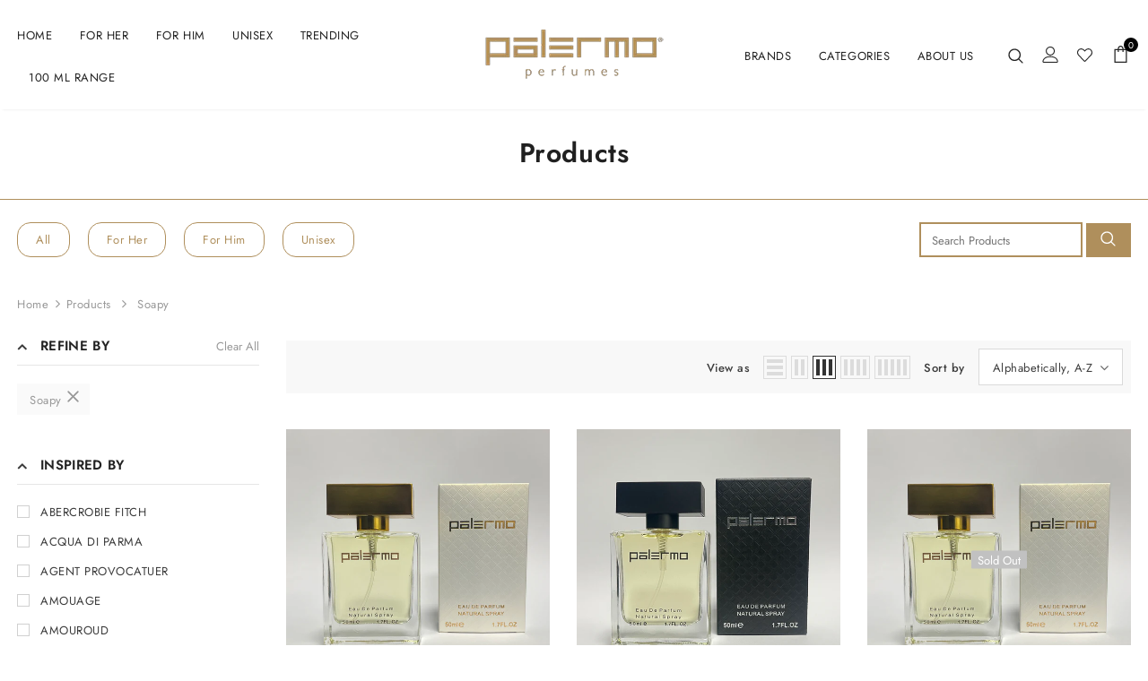

--- FILE ---
content_type: text/html; charset=utf-8
request_url: https://palermoperfumes.com.au/collections/all?constraint=soapy
body_size: 44284
content:
  <!doctype html>
<!--[if lt IE 7]><html class="no-js lt-ie9 lt-ie8 lt-ie7" lang="en"> <![endif]-->
<!--[if IE 7]><html class="no-js lt-ie9 lt-ie8" lang="en"> <![endif]-->
<!--[if IE 8]><html class="no-js lt-ie9" lang="en"> <![endif]-->
<!--[if IE 9 ]><html class="ie9 no-js"> <![endif]-->
<!--[if (gt IE 9)|!(IE)]><!--> <html class="no-js"> <!--<![endif]-->
<head>
  <!-- Meta Pixel Code -->
<script>
!function(f,b,e,v,n,t,s)
{if(f.fbq)return;n=f.fbq=function(){n.callMethod?
n.callMethod.apply(n,arguments):n.queue.push(arguments)};
if(!f._fbq)f._fbq=n;n.push=n;n.loaded=!0;n.version='2.0';
n.queue=[];t=b.createElement(e);t.async=!0;
t.src=v;s=b.getElementsByTagName(e)[0];
s.parentNode.insertBefore(t,s)}(window, document,'script',
'https://connect.facebook.net/en_US/fbevents.js');
fbq('init', '816848967603242');
fbq('track', 'PageView');
</script>
<noscript><img height="1" width="1" style="display:none"
src="https://www.facebook.com/tr?id=816848967603242&ev=PageView&noscript=1"
/></noscript>
<!-- End Meta Pixel Code -->
  
  <!-- Basic page needs ================================================== -->
  <meta charset="utf-8">
  <meta http-equiv="X-UA-Compatible" content="IE=edge,chrome=1">
	
  <!-- Title and description ================================================== -->
  <title>
   Products &ndash; tagged "soapy" &ndash; Palermo Perfumes
  </title>

  

  <!-- Product meta ================================================== -->
  


  <meta property="og:type" content="website">
  <meta property="og:title" content="Products">
  



  <meta property="og:url" content="https://palermoperfumes.com.au/collections/all?constraint=soapy">
  <meta property="og:site_name" content="Palermo Perfumes">
  <!-- /snippets/twitter-card.liquid -->









  <!-- Helpers ================================================== -->
  <link rel="canonical" href="https://palermoperfumes.com.au/collections/all?constraint=soapy">
  <link canonical-shop-url="https://palermoperfumes.com.au/">
  <meta name="viewport" content="width=device-width,initial-scale=1">
 <!-- <link rel="preload" href="//palermoperfumes.com.au/cdn/shop/t/11/assets/vendor.min.css?v=165367215043409683411755132105" as="style">
   <link rel="preload" href="//palermoperfumes.com.au/cdn/shop/t/11/assets/theme-styles.css?v=68068876690632002461755132105" as="style">
  <link rel="preload" href="//palermoperfumes.com.au/cdn/shop/t/11/assets/theme-styles-responsive.css?v=21980160134338717911755132105" as="style"> 
  <link rel="preload" href="//palermoperfumes.com.au/cdn/shop/t/11/assets/theme.min.css?v=160855240450243973731755132105" as="style">
  <link rel="preload" href="//palermoperfumes.com.au/cdn/shop/t/11/assets/theme-settings.css?v=83622326065107511441755132105" as="style"> -->
 <!-- <link rel="preload" href="//palermoperfumes.com.au/cdn/shop/t/11/assets/header-05.css?v=24831908534956197621755132105" as="style"> 
  <link rel="preload" href="//palermoperfumes.com.au/cdn/shop/t/11/assets/header-06.css?v=134284591297665525531755132105" as="style">
  <link rel="preload" href="//palermoperfumes.com.au/cdn/shop/t/11/assets/header-07.css?v=179497373394023130801755132105" as="style">
  <link rel="preload" href="//palermoperfumes.com.au/cdn/shop/t/11/assets/header-08.css?v=94211126715697297431755132105" as="style">
  <link rel="preload" href="//palermoperfumes.com.au/cdn/shop/t/11/assets/footer-06.css?v=81557233722083166171755132105" as="style">
  <link rel="preload" href="//palermoperfumes.com.au/cdn/shop/t/11/assets/footer-07.css?v=98128527296320222641755132105" as="style">
  <link rel="preload" href="//palermoperfumes.com.au/cdn/shop/t/11/assets/footer-08.css?v=17161311055609253561755132105" as="style">
  <link rel="preload" href="//palermoperfumes.com.au/cdn/shop/t/11/assets/footer-09.css?v=31723816694365087181755132105" as="style"> -->
  <link rel="preload" href="//palermoperfumes.com.au/cdn/shop/t/11/assets/product-skin.css?v=37861069842939842331755132105" as="style">
 <!-- <link rel="preload" href="//palermoperfumes.com.au/cdn/shop/t/11/assets/layout_style_1170.css?v=102698772525458869781755132105" as="style">
  <link rel="preload" href="//palermoperfumes.com.au/cdn/shop/t/11/assets/layout_style_fullwidth.css?v=125795139638133435471755132105" as="style">
  <link rel="preload" href="//palermoperfumes.com.au/cdn/shop/t/11/assets/layout_style_flower.css?v=61093865390679614511755132105" as="style">
  <link rel="preload" href="//palermoperfumes.com.au/cdn/shop/t/11/assets/layout_style_suppermarket.css?v=50247136904025515041755132105" as="style"> -->

  <!-- Favicon -->
  
  <link rel="shortcut icon" href="//palermoperfumes.com.au/cdn/shop/files/fav_32x32.png?v=1631483601" type="image/png">
  
  
  <!-- Styles -->
  <style data-shopify>
    

        
        
        
        

        @font-face { font-display: swap;
  font-family: Jost;
  font-weight: 400;
  font-style: normal;
  src: url("//palermoperfumes.com.au/cdn/fonts/jost/jost_n4.d47a1b6347ce4a4c9f437608011273009d91f2b7.woff2") format("woff2"),
       url("//palermoperfumes.com.au/cdn/fonts/jost/jost_n4.791c46290e672b3f85c3d1c651ef2efa3819eadd.woff") format("woff");
}

        @font-face { font-display: swap;
  font-family: Jost;
  font-weight: 500;
  font-style: normal;
  src: url("//palermoperfumes.com.au/cdn/fonts/jost/jost_n5.7c8497861ffd15f4e1284cd221f14658b0e95d61.woff2") format("woff2"),
       url("//palermoperfumes.com.au/cdn/fonts/jost/jost_n5.fb6a06896db583cc2df5ba1b30d9c04383119dd9.woff") format("woff");
}

        @font-face { font-display: swap;
  font-family: Jost;
  font-weight: 600;
  font-style: normal;
  src: url("//palermoperfumes.com.au/cdn/fonts/jost/jost_n6.ec1178db7a7515114a2d84e3dd680832b7af8b99.woff2") format("woff2"),
       url("//palermoperfumes.com.au/cdn/fonts/jost/jost_n6.b1178bb6bdd3979fef38e103a3816f6980aeaff9.woff") format("woff");
}

        @font-face { font-display: swap;
  font-family: Jost;
  font-weight: 700;
  font-style: normal;
  src: url("//palermoperfumes.com.au/cdn/fonts/jost/jost_n7.921dc18c13fa0b0c94c5e2517ffe06139c3615a3.woff2") format("woff2"),
       url("//palermoperfumes.com.au/cdn/fonts/jost/jost_n7.cbfc16c98c1e195f46c536e775e4e959c5f2f22b.woff") format("woff");
}


		


        
			
        
      
    :root {
      --font_size: 13px;
      --font_size_minus1: 12px;
      --font_size_minus2: 11px;
      --font_size_minus3: 10px;
      --font_size_minus4: 9px;
      --font_size_plus1: 14px;
      --font_size_plus2: 15px;
      --font_size_plus3: 16px;
      --font_size_plus4: 17px;
      --font_size_plus5: 18px;
      --font_size_plus6: 19px;
      --font_size_plus7: 20px;
      --font_size_plus8: 21px;
      --font_size_plus9: 22px;
      --font_size_plus10: 23px;
      --font_size_plus12: 25px;
      --font_size_plus13: 26px;
      --font_size_plus14: 27px;
      --font_size_plus16: 29px;
      --font_size_plus18: 31px;
      --font_size_plus21: 34px;
      --font_size_plus22: 35px;
      --font_size_plus23: 36px;
      --font_size_plus24: 37px;
      --font_size_plus33: 46px;

	  --fonts_name: Jost,sans-serif;
	  --fonts_name_2: ;

      /* Color */
      --body_bg: #ffffff;
      --body_color: #3c3c3c;
      --link_color: #af8f5c;
      --link_color_hover: #232323;

      /* Breadcrumb */
      --breadcrumb_color : #999999;
      --breadcrumb_text_transform : capitalize;

      /* Header and Title */
      --page_title_font_size: 30px;
      --page_title_font_size_minus4: 26px;
      --page_title_font_size_plus5: 35px;
      --page_title_color: #232323;
      --page_title_text_align : left;

      /* Product  */
      --product_text_transform : uppercase;
      --product_name_text_align : left;
      --color_title_pr: #232323;
      --color_title_pr_hover: #232323;
      --color_vendor : #232323;
      --sale_text : #ffffff;
      --bg_sale : #af8f5c;
      --custom_label_text : #ffffff;
      --custom_label_bg : #323232;
      --bundle_label_text : #ffffff;
      --bundle_label_bg : #232323;
      --new_label_text : #323232;
      --new_label_bg : #ffffff;
      --new_label_border : #f6f6f6;
      --sold_out_text : #ffffff;
      --bg_sold_out : #c1c1c1;
      --color_price: #232323;
      --color_price_sale: #ff2323;
      --color_compare_price: #969696;
      --color_compare_product: #3c3c3c;
      
        --color_quick_view: #ffffff;
        --bg_quick_view: rgba(0, 0, 0, 0.4);
      
      --color_wishlist: #af8f5c;
      --bg_wishlist: #0f0f0f;
      --bg_wishlist_active: #af8f5c;


      /* Button 1 */
      --background_1: #af8f5c;
      --color_1 : #ffffff;
      --border_1 : #af8f5c;

      /* Button 2 */
      --background_2: #161616;
      --color_2 : #ffffff;
      --border_2 : #161616;

      /* Button 3 */
      --background_3: rgba(0,0,0,0);
      --color_3 : #af8f5c;
      --border_3 : #af8f5c;


      /* Border Color */
      --border_widget_title : #e0e0e0;
      --border_color_1 : #ebebeb;
      --border_color_2: #e7e7e7;
      --border_page_title: #eaeaea;
      --border_input: #cbcbcb;
      --border_checkbox: #d0d0d0;
      --border_dropdown: #dadada;
      --border_bt_sidebar : #e6e6e6;
      --color_ipt: #3c3c3c;
      --color_icon_drop: #6b6b6b;

      
      --color_slick_arrow: #323232;
      --color_border_slick_arrow: #323232;
      --color_bg_slick_arrow: #ffffff;
      

      /*color Mobile*/

      --color_menu_mb: #232323;
      --color_menu_level3: #3c3c3c;

      /* Mixin ================= */
      
          --padding_btn: 8px 15px 6px;
          --padding_btn_bundle: 10px 15px 8px 15px;
          --padding_btn_qv_add_to_cart: 12px 15px 10px;
          --font_size_btn: 13px;
          --letter_spacing_btn: .05em;
      

      
      
          --color-price-box: var(--body_color);
      

      --color_review: #232323;
      --color_review_empty: #232323;

      --border-product-image: #e6e6e6;

      
      --border-radius-17: 17px;
      --border-radius-50: 50%;
      
    }
</style>
  <link href="//palermoperfumes.com.au/cdn/shop/t/11/assets/vendor.min.css?v=165367215043409683411755132105" rel="stylesheet" type="text/css" media="all" />
<link href="//palermoperfumes.com.au/cdn/shop/t/11/assets/theme-styles.css?v=68068876690632002461755132105" rel="stylesheet" type="text/css" media="all" />
<link href="//palermoperfumes.com.au/cdn/shop/t/11/assets/theme-styles-responsive.css?v=21980160134338717911755132105" rel="stylesheet" type="text/css" media="all" />
<!-- <link href="//palermoperfumes.com.au/cdn/shop/t/11/assets/theme.min.css?v=160855240450243973731755132105" rel="stylesheet" type="text/css" media="all" /> -->
<link href="//palermoperfumes.com.au/cdn/shop/t/11/assets/theme-settings.css?v=83622326065107511441755132105" rel="stylesheet" type="text/css" media="all" />



































  
   <!-- Scripts -->
  <script src="//palermoperfumes.com.au/cdn/shop/t/11/assets/jquery.min.js?v=56888366816115934351755132105" type="text/javascript"></script>
<script src="//palermoperfumes.com.au/cdn/shop/t/11/assets/jquery-cookie.min.js?v=72365755745404048181755132105" type="text/javascript"></script>
<script src="//palermoperfumes.com.au/cdn/shop/t/11/assets/lazysizes.min.js?v=84414966064882348651755132105" type="text/javascript"></script>

<script>
  	window.lazySizesConfig = window.lazySizesConfig || {};
    lazySizesConfig.loadMode = 1;
    window.lazySizesConfig.init = false;
    lazySizes.init();
  
    window.ajax_cart = "normal";
    window.money_format = "${{amount}}";//"${{amount}} AUD";
    window.shop_currency = "AUD";
    window.show_multiple_currencies = false;
    window.use_color_swatch = true;
    window.color_swatch_style = "variant";
    window.enable_sidebar_multiple_choice = true;
    window.file_url = "//palermoperfumes.com.au/cdn/shop/files/?8814";
    window.asset_url = "";
    window.router = "";
    window.swatch_recently = "color";
    window.label_sale = "discount_sale";
    window.layout_style = "layout_style_1";
    window.product_style = "default";
    window.category_style = "default";
    window.layout_body = "default";
    
    window.inventory_text = {
        in_stock: "In stock",
        many_in_stock: "Many in stock",
        out_of_stock: "Out of stock",
        add_to_cart: "Add to cart",
        add_all_to_cart: "Add all to Cart",
        sold_out: "Sold Out",
        select_options : "Select options",
        unavailable: "Sold Out",
        view_all_collection: "View All",
        no_more_product: "No more product",
        show_options: "Show Variants",
        hide_options: "Hide Variants",
        adding : "Adding",
        thank_you : "Thank You",
        add_more : "Add More",
        cart_feedback : "Added",
        add_wishlist : "Add to Wish List",
        remove_wishlist : "Remove Wish List",
        add_wishlist_1 : "Add to wishlist",
        remove_wishlist_1 : "Remove wishlist",
        previous: "Prev",
        next: "Next",
      	pre_order : "Pre Order",
        hotStock: "Hurry up! only [inventory] left",
        view_more: "View All",
        view_less : "View Less",
        show_more: "Show More",
        show_less : "Show Less",
        days : "Days",
        hours : "Hours",
        mins : "Mins",
        secs : "Secs",

        customlabel: "Custom Label",
        newlabel: "New",
        salelabel: "Sale",
        soldoutlabel: "Sold Out",
        bundlelabel: "Bundle",

        message_compare : "You must select at least two products to compare!",
        message_iscart : "is added to your shopping cart.",

        add_compare : "Add to compare",
        remove_compare : "Remove compare",
        remove: "Remove",
        warning_quantity: "Maximum quantity",
    };
    window.multi_lang = false;
    window.infinity_scroll_feature = false;
    window.newsletter_popup = false;
    window.hidden_newsletter = false;
    window.option_ptoduct1 = "size";
    window.option_ptoduct2 = "color";
    window.option_ptoduct3 = "option 3"

    /* Free Shipping Message */
    window.free_shipping_color1 = "#F44336";  
    window.free_shipping_color2 = "#FF9800";
    window.free_shipping_color3 = "#69c69c";
    window.free_shipping_price = 800;
    window.free_shipping_text = {
        free_shipping_message_1: "You qualify for free shipping!",
        free_shipping_message_2:"Only",
        free_shipping_message_3: "away from",
        free_shipping_message_4: "free shipping",
        free_shipping_1: "Free",
        free_shipping_2: "TBD",
    }

</script>

  <!-- Header hook for plugins ================================ -->
  <script>window.performance && window.performance.mark && window.performance.mark('shopify.content_for_header.start');</script><meta name="facebook-domain-verification" content="4pedx4hbgdt3mqeu21s27tkug7i2g0">
<meta name="google-site-verification" content="hC9jE-pZGHpp3stJGlOvytg3E7e3A4u9xneUnl1TJ74">
<meta id="shopify-digital-wallet" name="shopify-digital-wallet" content="/58024984782/digital_wallets/dialog">
<meta name="shopify-checkout-api-token" content="bd56c6ba02e9244583a5113c22eda10a">
<meta id="in-context-paypal-metadata" data-shop-id="58024984782" data-venmo-supported="false" data-environment="production" data-locale="en_US" data-paypal-v4="true" data-currency="AUD">
<link rel="alternate" type="application/atom+xml" title="Feed" href="/collections/all.atom" />
<script async="async" src="/checkouts/internal/preloads.js?locale=en-AU"></script>
<link rel="preconnect" href="https://shop.app" crossorigin="anonymous">
<script async="async" src="https://shop.app/checkouts/internal/preloads.js?locale=en-AU&shop_id=58024984782" crossorigin="anonymous"></script>
<script id="shopify-features" type="application/json">{"accessToken":"bd56c6ba02e9244583a5113c22eda10a","betas":["rich-media-storefront-analytics"],"domain":"palermoperfumes.com.au","predictiveSearch":true,"shopId":58024984782,"locale":"en"}</script>
<script>var Shopify = Shopify || {};
Shopify.shop = "palermo-perfumes.myshopify.com";
Shopify.locale = "en";
Shopify.currency = {"active":"AUD","rate":"1.0"};
Shopify.country = "AU";
Shopify.theme = {"name":"Palermo Perfumes Live 2025","id":135716831438,"schema_name":"Ella","schema_version":"5.0.0","theme_store_id":null,"role":"main"};
Shopify.theme.handle = "null";
Shopify.theme.style = {"id":null,"handle":null};
Shopify.cdnHost = "palermoperfumes.com.au/cdn";
Shopify.routes = Shopify.routes || {};
Shopify.routes.root = "/";</script>
<script type="module">!function(o){(o.Shopify=o.Shopify||{}).modules=!0}(window);</script>
<script>!function(o){function n(){var o=[];function n(){o.push(Array.prototype.slice.apply(arguments))}return n.q=o,n}var t=o.Shopify=o.Shopify||{};t.loadFeatures=n(),t.autoloadFeatures=n()}(window);</script>
<script>
  window.ShopifyPay = window.ShopifyPay || {};
  window.ShopifyPay.apiHost = "shop.app\/pay";
  window.ShopifyPay.redirectState = null;
</script>
<script id="shop-js-analytics" type="application/json">{"pageType":"collection"}</script>
<script defer="defer" async type="module" src="//palermoperfumes.com.au/cdn/shopifycloud/shop-js/modules/v2/client.init-shop-cart-sync_IZsNAliE.en.esm.js"></script>
<script defer="defer" async type="module" src="//palermoperfumes.com.au/cdn/shopifycloud/shop-js/modules/v2/chunk.common_0OUaOowp.esm.js"></script>
<script type="module">
  await import("//palermoperfumes.com.au/cdn/shopifycloud/shop-js/modules/v2/client.init-shop-cart-sync_IZsNAliE.en.esm.js");
await import("//palermoperfumes.com.au/cdn/shopifycloud/shop-js/modules/v2/chunk.common_0OUaOowp.esm.js");

  window.Shopify.SignInWithShop?.initShopCartSync?.({"fedCMEnabled":true,"windoidEnabled":true});

</script>
<script>
  window.Shopify = window.Shopify || {};
  if (!window.Shopify.featureAssets) window.Shopify.featureAssets = {};
  window.Shopify.featureAssets['shop-js'] = {"shop-cart-sync":["modules/v2/client.shop-cart-sync_DLOhI_0X.en.esm.js","modules/v2/chunk.common_0OUaOowp.esm.js"],"init-fed-cm":["modules/v2/client.init-fed-cm_C6YtU0w6.en.esm.js","modules/v2/chunk.common_0OUaOowp.esm.js"],"shop-button":["modules/v2/client.shop-button_BCMx7GTG.en.esm.js","modules/v2/chunk.common_0OUaOowp.esm.js"],"shop-cash-offers":["modules/v2/client.shop-cash-offers_BT26qb5j.en.esm.js","modules/v2/chunk.common_0OUaOowp.esm.js","modules/v2/chunk.modal_CGo_dVj3.esm.js"],"init-windoid":["modules/v2/client.init-windoid_B9PkRMql.en.esm.js","modules/v2/chunk.common_0OUaOowp.esm.js"],"init-shop-email-lookup-coordinator":["modules/v2/client.init-shop-email-lookup-coordinator_DZkqjsbU.en.esm.js","modules/v2/chunk.common_0OUaOowp.esm.js"],"shop-toast-manager":["modules/v2/client.shop-toast-manager_Di2EnuM7.en.esm.js","modules/v2/chunk.common_0OUaOowp.esm.js"],"shop-login-button":["modules/v2/client.shop-login-button_BtqW_SIO.en.esm.js","modules/v2/chunk.common_0OUaOowp.esm.js","modules/v2/chunk.modal_CGo_dVj3.esm.js"],"avatar":["modules/v2/client.avatar_BTnouDA3.en.esm.js"],"pay-button":["modules/v2/client.pay-button_CWa-C9R1.en.esm.js","modules/v2/chunk.common_0OUaOowp.esm.js"],"init-shop-cart-sync":["modules/v2/client.init-shop-cart-sync_IZsNAliE.en.esm.js","modules/v2/chunk.common_0OUaOowp.esm.js"],"init-customer-accounts":["modules/v2/client.init-customer-accounts_DenGwJTU.en.esm.js","modules/v2/client.shop-login-button_BtqW_SIO.en.esm.js","modules/v2/chunk.common_0OUaOowp.esm.js","modules/v2/chunk.modal_CGo_dVj3.esm.js"],"init-shop-for-new-customer-accounts":["modules/v2/client.init-shop-for-new-customer-accounts_JdHXxpS9.en.esm.js","modules/v2/client.shop-login-button_BtqW_SIO.en.esm.js","modules/v2/chunk.common_0OUaOowp.esm.js","modules/v2/chunk.modal_CGo_dVj3.esm.js"],"init-customer-accounts-sign-up":["modules/v2/client.init-customer-accounts-sign-up_D6__K_p8.en.esm.js","modules/v2/client.shop-login-button_BtqW_SIO.en.esm.js","modules/v2/chunk.common_0OUaOowp.esm.js","modules/v2/chunk.modal_CGo_dVj3.esm.js"],"checkout-modal":["modules/v2/client.checkout-modal_C_ZQDY6s.en.esm.js","modules/v2/chunk.common_0OUaOowp.esm.js","modules/v2/chunk.modal_CGo_dVj3.esm.js"],"shop-follow-button":["modules/v2/client.shop-follow-button_XetIsj8l.en.esm.js","modules/v2/chunk.common_0OUaOowp.esm.js","modules/v2/chunk.modal_CGo_dVj3.esm.js"],"lead-capture":["modules/v2/client.lead-capture_DvA72MRN.en.esm.js","modules/v2/chunk.common_0OUaOowp.esm.js","modules/v2/chunk.modal_CGo_dVj3.esm.js"],"shop-login":["modules/v2/client.shop-login_ClXNxyh6.en.esm.js","modules/v2/chunk.common_0OUaOowp.esm.js","modules/v2/chunk.modal_CGo_dVj3.esm.js"],"payment-terms":["modules/v2/client.payment-terms_CNlwjfZz.en.esm.js","modules/v2/chunk.common_0OUaOowp.esm.js","modules/v2/chunk.modal_CGo_dVj3.esm.js"]};
</script>
<script id="__st">var __st={"a":58024984782,"offset":39600,"reqid":"a801430e-1983-46f5-aa01-9bf52d0aff01-1768413370","pageurl":"palermoperfumes.com.au\/collections\/all?constraint=soapy","u":"0011f6314497","p":"collection"};</script>
<script>window.ShopifyPaypalV4VisibilityTracking = true;</script>
<script id="captcha-bootstrap">!function(){'use strict';const t='contact',e='account',n='new_comment',o=[[t,t],['blogs',n],['comments',n],[t,'customer']],c=[[e,'customer_login'],[e,'guest_login'],[e,'recover_customer_password'],[e,'create_customer']],r=t=>t.map((([t,e])=>`form[action*='/${t}']:not([data-nocaptcha='true']) input[name='form_type'][value='${e}']`)).join(','),a=t=>()=>t?[...document.querySelectorAll(t)].map((t=>t.form)):[];function s(){const t=[...o],e=r(t);return a(e)}const i='password',u='form_key',d=['recaptcha-v3-token','g-recaptcha-response','h-captcha-response',i],f=()=>{try{return window.sessionStorage}catch{return}},m='__shopify_v',_=t=>t.elements[u];function p(t,e,n=!1){try{const o=window.sessionStorage,c=JSON.parse(o.getItem(e)),{data:r}=function(t){const{data:e,action:n}=t;return t[m]||n?{data:e,action:n}:{data:t,action:n}}(c);for(const[e,n]of Object.entries(r))t.elements[e]&&(t.elements[e].value=n);n&&o.removeItem(e)}catch(o){console.error('form repopulation failed',{error:o})}}const l='form_type',E='cptcha';function T(t){t.dataset[E]=!0}const w=window,h=w.document,L='Shopify',v='ce_forms',y='captcha';let A=!1;((t,e)=>{const n=(g='f06e6c50-85a8-45c8-87d0-21a2b65856fe',I='https://cdn.shopify.com/shopifycloud/storefront-forms-hcaptcha/ce_storefront_forms_captcha_hcaptcha.v1.5.2.iife.js',D={infoText:'Protected by hCaptcha',privacyText:'Privacy',termsText:'Terms'},(t,e,n)=>{const o=w[L][v],c=o.bindForm;if(c)return c(t,g,e,D).then(n);var r;o.q.push([[t,g,e,D],n]),r=I,A||(h.body.append(Object.assign(h.createElement('script'),{id:'captcha-provider',async:!0,src:r})),A=!0)});var g,I,D;w[L]=w[L]||{},w[L][v]=w[L][v]||{},w[L][v].q=[],w[L][y]=w[L][y]||{},w[L][y].protect=function(t,e){n(t,void 0,e),T(t)},Object.freeze(w[L][y]),function(t,e,n,w,h,L){const[v,y,A,g]=function(t,e,n){const i=e?o:[],u=t?c:[],d=[...i,...u],f=r(d),m=r(i),_=r(d.filter((([t,e])=>n.includes(e))));return[a(f),a(m),a(_),s()]}(w,h,L),I=t=>{const e=t.target;return e instanceof HTMLFormElement?e:e&&e.form},D=t=>v().includes(t);t.addEventListener('submit',(t=>{const e=I(t);if(!e)return;const n=D(e)&&!e.dataset.hcaptchaBound&&!e.dataset.recaptchaBound,o=_(e),c=g().includes(e)&&(!o||!o.value);(n||c)&&t.preventDefault(),c&&!n&&(function(t){try{if(!f())return;!function(t){const e=f();if(!e)return;const n=_(t);if(!n)return;const o=n.value;o&&e.removeItem(o)}(t);const e=Array.from(Array(32),(()=>Math.random().toString(36)[2])).join('');!function(t,e){_(t)||t.append(Object.assign(document.createElement('input'),{type:'hidden',name:u})),t.elements[u].value=e}(t,e),function(t,e){const n=f();if(!n)return;const o=[...t.querySelectorAll(`input[type='${i}']`)].map((({name:t})=>t)),c=[...d,...o],r={};for(const[a,s]of new FormData(t).entries())c.includes(a)||(r[a]=s);n.setItem(e,JSON.stringify({[m]:1,action:t.action,data:r}))}(t,e)}catch(e){console.error('failed to persist form',e)}}(e),e.submit())}));const S=(t,e)=>{t&&!t.dataset[E]&&(n(t,e.some((e=>e===t))),T(t))};for(const o of['focusin','change'])t.addEventListener(o,(t=>{const e=I(t);D(e)&&S(e,y())}));const B=e.get('form_key'),M=e.get(l),P=B&&M;t.addEventListener('DOMContentLoaded',(()=>{const t=y();if(P)for(const e of t)e.elements[l].value===M&&p(e,B);[...new Set([...A(),...v().filter((t=>'true'===t.dataset.shopifyCaptcha))])].forEach((e=>S(e,t)))}))}(h,new URLSearchParams(w.location.search),n,t,e,['guest_login'])})(!0,!0)}();</script>
<script integrity="sha256-4kQ18oKyAcykRKYeNunJcIwy7WH5gtpwJnB7kiuLZ1E=" data-source-attribution="shopify.loadfeatures" defer="defer" src="//palermoperfumes.com.au/cdn/shopifycloud/storefront/assets/storefront/load_feature-a0a9edcb.js" crossorigin="anonymous"></script>
<script crossorigin="anonymous" defer="defer" src="//palermoperfumes.com.au/cdn/shopifycloud/storefront/assets/shopify_pay/storefront-65b4c6d7.js?v=20250812"></script>
<script data-source-attribution="shopify.dynamic_checkout.dynamic.init">var Shopify=Shopify||{};Shopify.PaymentButton=Shopify.PaymentButton||{isStorefrontPortableWallets:!0,init:function(){window.Shopify.PaymentButton.init=function(){};var t=document.createElement("script");t.src="https://palermoperfumes.com.au/cdn/shopifycloud/portable-wallets/latest/portable-wallets.en.js",t.type="module",document.head.appendChild(t)}};
</script>
<script data-source-attribution="shopify.dynamic_checkout.buyer_consent">
  function portableWalletsHideBuyerConsent(e){var t=document.getElementById("shopify-buyer-consent"),n=document.getElementById("shopify-subscription-policy-button");t&&n&&(t.classList.add("hidden"),t.setAttribute("aria-hidden","true"),n.removeEventListener("click",e))}function portableWalletsShowBuyerConsent(e){var t=document.getElementById("shopify-buyer-consent"),n=document.getElementById("shopify-subscription-policy-button");t&&n&&(t.classList.remove("hidden"),t.removeAttribute("aria-hidden"),n.addEventListener("click",e))}window.Shopify?.PaymentButton&&(window.Shopify.PaymentButton.hideBuyerConsent=portableWalletsHideBuyerConsent,window.Shopify.PaymentButton.showBuyerConsent=portableWalletsShowBuyerConsent);
</script>
<script data-source-attribution="shopify.dynamic_checkout.cart.bootstrap">document.addEventListener("DOMContentLoaded",(function(){function t(){return document.querySelector("shopify-accelerated-checkout-cart, shopify-accelerated-checkout")}if(t())Shopify.PaymentButton.init();else{new MutationObserver((function(e,n){t()&&(Shopify.PaymentButton.init(),n.disconnect())})).observe(document.body,{childList:!0,subtree:!0})}}));
</script>
<link id="shopify-accelerated-checkout-styles" rel="stylesheet" media="screen" href="https://palermoperfumes.com.au/cdn/shopifycloud/portable-wallets/latest/accelerated-checkout-backwards-compat.css" crossorigin="anonymous">
<style id="shopify-accelerated-checkout-cart">
        #shopify-buyer-consent {
  margin-top: 1em;
  display: inline-block;
  width: 100%;
}

#shopify-buyer-consent.hidden {
  display: none;
}

#shopify-subscription-policy-button {
  background: none;
  border: none;
  padding: 0;
  text-decoration: underline;
  font-size: inherit;
  cursor: pointer;
}

#shopify-subscription-policy-button::before {
  box-shadow: none;
}

      </style>

<script>window.performance && window.performance.mark && window.performance.mark('shopify.content_for_header.end');</script>

  <!--[if lt IE 9]>
  <script src="//html5shiv.googlecode.com/svn/trunk/html5.js" type="text/javascript"></script>
  <![endif]-->

  
  
  

  <script>

    Shopify.productOptionsMap = {};
    Shopify.quickViewOptionsMap = {};

    Shopify.updateOptionsInSelector = function(selectorIndex, wrapperSlt) {
        Shopify.optionsMap = wrapperSlt === '.product' ? Shopify.productOptionsMap : Shopify.quickViewOptionsMap;

        switch (selectorIndex) {
            case 0:
                var key = 'root';
                var selector = $(wrapperSlt + ' .single-option-selector:eq(0)');
                break;
            case 1:
                var key = $(wrapperSlt + ' .single-option-selector:eq(0)').val();
                var selector = $(wrapperSlt + ' .single-option-selector:eq(1)');
                break;
            case 2:
                var key = $(wrapperSlt + ' .single-option-selector:eq(0)').val();
                key += ' / ' + $(wrapperSlt + ' .single-option-selector:eq(1)').val();
                var selector = $(wrapperSlt + ' .single-option-selector:eq(2)');
        }

        var initialValue = selector.val();
        selector.empty();

        var availableOptions = Shopify.optionsMap[key];

        if (availableOptions && availableOptions.length) {
            for (var i = 0; i < availableOptions.length; i++) {
                var option = availableOptions[i].replace('-sold-out','');
                var newOption = $('<option></option>').val(option).html(option);

                selector.append(newOption);
            }

            $(wrapperSlt + ' .swatch[data-option-index="' + selectorIndex + '"] .swatch-element').each(function() {
                // debugger;
                if ($.inArray($(this).attr('data-value'), availableOptions) !== -1) {
                    $(this).addClass('available').removeClass('soldout').find(':radio').prop('disabled',false).prop('checked',true);
                }
                else {
                    if ($.inArray($(this).attr('data-value') + '-sold-out', availableOptions) !== -1) {
                        $(this).addClass('available').addClass('soldout').find(':radio').prop('disabled',false).prop('checked',true);
                    } else {
                        $(this).removeClass('available').addClass('soldout').find(':radio').prop('disabled',true).prop('checked',false);
                    }
                    
                }
            });

            if ($.inArray(initialValue, availableOptions) !== -1) {
                selector.val(initialValue);
            }

            selector.trigger('change');
        };
    };

    Shopify.linkOptionSelectors = function(product, wrapperSlt, check) {
        // Building our mapping object.
        Shopify.optionsMap = wrapperSlt === '.product' ? Shopify.productOptionsMap : Shopify.quickViewOptionsMap;
        var arr_1= [],
            arr_2= [],
            arr_3= [];

        Shopify.optionsMap['root'] == [];
        for (var i = 0; i < product.variants.length; i++) {
            var variant = product.variants[i];
            if (variant) {
                var key1 = variant.option1;
                var key2 = variant.option1 + ' / ' + variant.option2;
                Shopify.optionsMap[key1] = [];
                Shopify.optionsMap[key2] = [];
            }
        }
        for (var i = 0; i < product.variants.length; i++) {
            var variant = product.variants[i];
            if (variant) {
                if (window.use_color_swatch) {
                    if (variant.available) {
                        // Gathering values for the 1st drop-down.
                        Shopify.optionsMap['root'] = Shopify.optionsMap['root'] || [];

                        // if ($.inArray(variant.option1 + '-sold-out', Shopify.optionsMap['root']) !== -1) {
                        //     Shopify.optionsMap['root'].pop();
                        // } 

                        arr_1.push(variant.option1);
                        arr_1 = $.unique(arr_1);

                        Shopify.optionsMap['root'].push(variant.option1);

                        Shopify.optionsMap['root'] = Shopify.uniq(Shopify.optionsMap['root']);

                        // Gathering values for the 2nd drop-down.
                        if (product.options.length > 1) {
                        var key = variant.option1;
                            Shopify.optionsMap[key] = Shopify.optionsMap[key] || [];
                            // if ($.inArray(variant.option2 + '-sold-out', Shopify.optionsMap[key]) !== -1) {
                            //     Shopify.optionsMap[key].pop();
                            // } 
                            Shopify.optionsMap[key].push(variant.option2);
                            if ($.inArray(variant.option2, arr_2) === -1) {
                                arr_2.push(variant.option2);
                                arr_2 = $.unique(arr_2);
                            }
                            Shopify.optionsMap[key] = Shopify.uniq(Shopify.optionsMap[key]);
                        }

                        // Gathering values for the 3rd drop-down.
                        if (product.options.length === 3) {
                            var key = variant.option1 + ' / ' + variant.option2;
                            Shopify.optionsMap[key] = Shopify.optionsMap[key] || [];
                            Shopify.optionsMap[key].push(variant.option3);

                            if ($.inArray(variant.option3, arr_3) === -1) {
                                arr_3.push(variant.option3);
                                arr_3 = $.unique(arr_3);
                            }
                            
                            Shopify.optionsMap[key] = Shopify.uniq(Shopify.optionsMap[key]);
                        }
                    } else {
                        // Gathering values for the 1st drop-down.
                        Shopify.optionsMap['root'] = Shopify.optionsMap['root'] || [];
                        if ($.inArray(variant.option1, arr_1) === -1) {
                            Shopify.optionsMap['root'].push(variant.option1 + '-sold-out');
                        }
                        
                        Shopify.optionsMap['root'] = Shopify.uniq(Shopify.optionsMap['root']);

                        // Gathering values for the 2nd drop-down.
                        if (product.options.length > 1) {
                            var key = variant.option1;
                            Shopify.optionsMap[key] = Shopify.optionsMap[key] || [];
                            // Shopify.optionsMap[key].push(variant.option2);

                            // if ($.inArray(variant.option2, arr_2) === -1) {
                                Shopify.optionsMap[key].push(variant.option2 + '-sold-out');
                            // }
                            
                            Shopify.optionsMap[key] = Shopify.uniq(Shopify.optionsMap[key]);
                        }

                        // Gathering values for the 3rd drop-down.
                        if (product.options.length === 3) {
                            var key = variant.option1 + ' / ' + variant.option2;
                            Shopify.optionsMap[key] = Shopify.optionsMap[key] || [];
//                             if ($.inArray(variant.option3, arr_3) === -1) {
                                Shopify.optionsMap[key].push(variant.option3 + '-sold-out');
//                             }
                            Shopify.optionsMap[key] = Shopify.uniq(Shopify.optionsMap[key]);
                        }

                    }
                } else {
                    // Gathering values for the 1st drop-down.
                    if (check) {
                        if (variant.available) {
                            Shopify.optionsMap['root'] = Shopify.optionsMap['root'] || [];
                            Shopify.optionsMap['root'].push(variant.option1);
                            Shopify.optionsMap['root'] = Shopify.uniq(Shopify.optionsMap['root']);

                            // Gathering values for the 2nd drop-down.
                            if (product.options.length > 1) {
                            var key = variant.option1;
                                Shopify.optionsMap[key] = Shopify.optionsMap[key] || [];
                                Shopify.optionsMap[key].push(variant.option2);
                                Shopify.optionsMap[key] = Shopify.uniq(Shopify.optionsMap[key]);
                            }

                            // Gathering values for the 3rd drop-down.
                            if (product.options.length === 3) {
                                var key = variant.option1 + ' / ' + variant.option2;
                                Shopify.optionsMap[key] = Shopify.optionsMap[key] || [];
                                Shopify.optionsMap[key].push(variant.option3);
                                Shopify.optionsMap[key] = Shopify.uniq(Shopify.optionsMap[key]);
                            }
                        }
                    } else {
                        Shopify.optionsMap['root'] = Shopify.optionsMap['root'] || [];

                        Shopify.optionsMap['root'].push(variant.option1);
                        Shopify.optionsMap['root'] = Shopify.uniq(Shopify.optionsMap['root']);

                        // Gathering values for the 2nd drop-down.
                        if (product.options.length > 1) {
                        var key = variant.option1;
                            Shopify.optionsMap[key] = Shopify.optionsMap[key] || [];
                            Shopify.optionsMap[key].push(variant.option2);
                            Shopify.optionsMap[key] = Shopify.uniq(Shopify.optionsMap[key]);
                        }

                        // Gathering values for the 3rd drop-down.
                        if (product.options.length === 3) {
                            var key = variant.option1 + ' / ' + variant.option2;
                            Shopify.optionsMap[key] = Shopify.optionsMap[key] || [];
                            Shopify.optionsMap[key].push(variant.option3);
                            Shopify.optionsMap[key] = Shopify.uniq(Shopify.optionsMap[key]);
                        }
                    }
                    
                }
            }
        };

        // Update options right away.
        Shopify.updateOptionsInSelector(0, wrapperSlt);

        if (product.options.length > 1) Shopify.updateOptionsInSelector(1, wrapperSlt);
        if (product.options.length === 3) Shopify.updateOptionsInSelector(2, wrapperSlt);

        // When there is an update in the first dropdown.
        $(wrapperSlt + " .single-option-selector:eq(0)").change(function() {
            Shopify.updateOptionsInSelector(1, wrapperSlt);
            if (product.options.length === 3) Shopify.updateOptionsInSelector(2, wrapperSlt);
            return true;
        });

        // When there is an update in the second dropdown.
        $(wrapperSlt + " .single-option-selector:eq(1)").change(function() {
            if (product.options.length === 3) Shopify.updateOptionsInSelector(2, wrapperSlt);
            return true;
        });
    };
</script>
  

  
<!-- Start of Judge.me Core -->
<link rel="dns-prefetch" href="https://cdn.judge.me/">
<script data-cfasync='false' class='jdgm-settings-script'>window.jdgmSettings={"pagination":5,"disable_web_reviews":false,"badge_no_review_text":"No reviews","badge_n_reviews_text":"{{ n }} review/reviews","hide_badge_preview_if_no_reviews":true,"badge_hide_text":false,"enforce_center_preview_badge":false,"widget_title":"Customer Reviews","widget_open_form_text":"Write a review","widget_close_form_text":"Cancel review","widget_refresh_page_text":"Refresh page","widget_summary_text":"Based on {{ number_of_reviews }} review/reviews","widget_no_review_text":"Be the first to write a review","widget_name_field_text":"Display name","widget_verified_name_field_text":"Verified Name (public)","widget_name_placeholder_text":"Display name","widget_required_field_error_text":"This field is required.","widget_email_field_text":"Email address","widget_verified_email_field_text":"Verified Email (private, can not be edited)","widget_email_placeholder_text":"Your email address","widget_email_field_error_text":"Please enter a valid email address.","widget_rating_field_text":"Rating","widget_review_title_field_text":"Review Title","widget_review_title_placeholder_text":"Give your review a title","widget_review_body_field_text":"Review content","widget_review_body_placeholder_text":"Start writing here...","widget_pictures_field_text":"Picture/Video (optional)","widget_submit_review_text":"Submit Review","widget_submit_verified_review_text":"Submit Verified Review","widget_submit_success_msg_with_auto_publish":"Thank you! Please refresh the page in a few moments to see your review. You can remove or edit your review by logging into \u003ca href='https://judge.me/login' target='_blank' rel='nofollow noopener'\u003eJudge.me\u003c/a\u003e","widget_submit_success_msg_no_auto_publish":"Thank you! Your review will be published as soon as it is approved by the shop admin. You can remove or edit your review by logging into \u003ca href='https://judge.me/login' target='_blank' rel='nofollow noopener'\u003eJudge.me\u003c/a\u003e","widget_show_default_reviews_out_of_total_text":"Showing {{ n_reviews_shown }} out of {{ n_reviews }} reviews.","widget_show_all_link_text":"Show all","widget_show_less_link_text":"Show less","widget_author_said_text":"{{ reviewer_name }} said:","widget_days_text":"{{ n }} days ago","widget_weeks_text":"{{ n }} week/weeks ago","widget_months_text":"{{ n }} month/months ago","widget_years_text":"{{ n }} year/years ago","widget_yesterday_text":"Yesterday","widget_today_text":"Today","widget_replied_text":"\u003e\u003e {{ shop_name }} replied:","widget_read_more_text":"Read more","widget_reviewer_name_as_initial":"","widget_rating_filter_color":"#fbcd0a","widget_rating_filter_see_all_text":"See all reviews","widget_sorting_most_recent_text":"Most Recent","widget_sorting_highest_rating_text":"Highest Rating","widget_sorting_lowest_rating_text":"Lowest Rating","widget_sorting_with_pictures_text":"Only Pictures","widget_sorting_most_helpful_text":"Most Helpful","widget_open_question_form_text":"Ask a question","widget_reviews_subtab_text":"Reviews","widget_questions_subtab_text":"Questions","widget_question_label_text":"Question","widget_answer_label_text":"Answer","widget_question_placeholder_text":"Write your question here","widget_submit_question_text":"Submit Question","widget_question_submit_success_text":"Thank you for your question! We will notify you once it gets answered.","verified_badge_text":"Verified","verified_badge_bg_color":"","verified_badge_text_color":"","verified_badge_placement":"left-of-reviewer-name","widget_review_max_height":"","widget_hide_border":false,"widget_social_share":false,"widget_thumb":false,"widget_review_location_show":false,"widget_location_format":"","all_reviews_include_out_of_store_products":true,"all_reviews_out_of_store_text":"(out of store)","all_reviews_pagination":100,"all_reviews_product_name_prefix_text":"about","enable_review_pictures":false,"enable_question_anwser":false,"widget_theme":"default","review_date_format":"dd/mm/yy","default_sort_method":"most-recent","widget_product_reviews_subtab_text":"Product Reviews","widget_shop_reviews_subtab_text":"Shop Reviews","widget_other_products_reviews_text":"Reviews for other products","widget_store_reviews_subtab_text":"Store reviews","widget_no_store_reviews_text":"This store hasn't received any reviews yet","widget_web_restriction_product_reviews_text":"This product hasn't received any reviews yet","widget_no_items_text":"No items found","widget_show_more_text":"Show more","widget_write_a_store_review_text":"Write a Store Review","widget_other_languages_heading":"Reviews in Other Languages","widget_translate_review_text":"Translate review to {{ language }}","widget_translating_review_text":"Translating...","widget_show_original_translation_text":"Show original ({{ language }})","widget_translate_review_failed_text":"Review couldn't be translated.","widget_translate_review_retry_text":"Retry","widget_translate_review_try_again_later_text":"Try again later","show_product_url_for_grouped_product":false,"widget_sorting_pictures_first_text":"Pictures First","show_pictures_on_all_rev_page_mobile":false,"show_pictures_on_all_rev_page_desktop":false,"floating_tab_hide_mobile_install_preference":false,"floating_tab_button_name":"★ Reviews","floating_tab_title":"Let customers speak for us","floating_tab_button_color":"","floating_tab_button_background_color":"","floating_tab_url":"","floating_tab_url_enabled":false,"floating_tab_tab_style":"text","all_reviews_text_badge_text":"Customers rate us {{ shop.metafields.judgeme.all_reviews_rating | round: 1 }}/5 based on {{ shop.metafields.judgeme.all_reviews_count }} reviews.","all_reviews_text_badge_text_branded_style":"{{ shop.metafields.judgeme.all_reviews_rating | round: 1 }} out of 5 stars based on {{ shop.metafields.judgeme.all_reviews_count }} reviews","is_all_reviews_text_badge_a_link":false,"show_stars_for_all_reviews_text_badge":false,"all_reviews_text_badge_url":"","all_reviews_text_style":"text","all_reviews_text_color_style":"judgeme_brand_color","all_reviews_text_color":"#108474","all_reviews_text_show_jm_brand":true,"featured_carousel_show_header":true,"featured_carousel_title":"Recent Reviews","testimonials_carousel_title":"Customers are saying","videos_carousel_title":"Real customer stories","cards_carousel_title":"Customers are saying","featured_carousel_count_text":"from {{ n }} reviews","featured_carousel_add_link_to_all_reviews_page":false,"featured_carousel_url":"","featured_carousel_show_images":true,"featured_carousel_autoslide_interval":5,"featured_carousel_arrows_on_the_sides":false,"featured_carousel_height":250,"featured_carousel_width":80,"featured_carousel_image_size":0,"featured_carousel_image_height":250,"featured_carousel_arrow_color":"#eeeeee","verified_count_badge_style":"vintage","verified_count_badge_orientation":"horizontal","verified_count_badge_color_style":"judgeme_brand_color","verified_count_badge_color":"#108474","is_verified_count_badge_a_link":false,"verified_count_badge_url":"","verified_count_badge_show_jm_brand":true,"widget_rating_preset_default":5,"widget_first_sub_tab":"product-reviews","widget_show_histogram":true,"widget_histogram_use_custom_color":false,"widget_pagination_use_custom_color":false,"widget_star_use_custom_color":false,"widget_verified_badge_use_custom_color":false,"widget_write_review_use_custom_color":false,"picture_reminder_submit_button":"Upload Pictures","enable_review_videos":false,"mute_video_by_default":false,"widget_sorting_videos_first_text":"Videos First","widget_review_pending_text":"Pending","featured_carousel_items_for_large_screen":5,"social_share_options_order":"Facebook,Twitter","remove_microdata_snippet":false,"disable_json_ld":false,"enable_json_ld_products":false,"preview_badge_show_question_text":false,"preview_badge_no_question_text":"No questions","preview_badge_n_question_text":"{{ number_of_questions }} question/questions","qa_badge_show_icon":false,"qa_badge_position":"same-row","remove_judgeme_branding":false,"widget_add_search_bar":false,"widget_search_bar_placeholder":"Search","widget_sorting_verified_only_text":"Verified only","featured_carousel_theme":"compact","featured_carousel_show_rating":true,"featured_carousel_show_title":true,"featured_carousel_show_body":true,"featured_carousel_show_date":true,"featured_carousel_show_reviewer":false,"featured_carousel_show_product":true,"featured_carousel_header_background_color":"#108474","featured_carousel_header_text_color":"#ffffff","featured_carousel_name_product_separator":"reviewed","featured_carousel_full_star_background":"#108474","featured_carousel_empty_star_background":"#dadada","featured_carousel_vertical_theme_background":"#f9fafb","featured_carousel_verified_badge_enable":false,"featured_carousel_verified_badge_color":"#108474","featured_carousel_border_style":"round","featured_carousel_review_line_length_limit":3,"featured_carousel_more_reviews_button_text":"Read more reviews","featured_carousel_view_product_button_text":"View product","all_reviews_page_load_reviews_on":"scroll","all_reviews_page_load_more_text":"Load More Reviews","disable_fb_tab_reviews":false,"enable_ajax_cdn_cache":false,"widget_public_name_text":"displayed publicly like","default_reviewer_name":"John Smith","default_reviewer_name_has_non_latin":true,"widget_reviewer_anonymous":"Anonymous","medals_widget_title":"Judge.me Review Medals","medals_widget_background_color":"#f9fafb","medals_widget_position":"footer_all_pages","medals_widget_border_color":"#f9fafb","medals_widget_verified_text_position":"left","medals_widget_use_monochromatic_version":false,"medals_widget_elements_color":"#108474","show_reviewer_avatar":true,"widget_invalid_yt_video_url_error_text":"Not a YouTube video URL","widget_max_length_field_error_text":"Please enter no more than {0} characters.","widget_show_country_flag":false,"widget_show_collected_via_shop_app":true,"widget_verified_by_shop_badge_style":"light","widget_verified_by_shop_text":"Verified by Shop","widget_show_photo_gallery":false,"widget_load_with_code_splitting":true,"widget_ugc_install_preference":false,"widget_ugc_title":"Made by us, Shared by you","widget_ugc_subtitle":"Tag us to see your picture featured in our page","widget_ugc_arrows_color":"#ffffff","widget_ugc_primary_button_text":"Buy Now","widget_ugc_primary_button_background_color":"#108474","widget_ugc_primary_button_text_color":"#ffffff","widget_ugc_primary_button_border_width":"0","widget_ugc_primary_button_border_style":"none","widget_ugc_primary_button_border_color":"#108474","widget_ugc_primary_button_border_radius":"25","widget_ugc_secondary_button_text":"Load More","widget_ugc_secondary_button_background_color":"#ffffff","widget_ugc_secondary_button_text_color":"#108474","widget_ugc_secondary_button_border_width":"2","widget_ugc_secondary_button_border_style":"solid","widget_ugc_secondary_button_border_color":"#108474","widget_ugc_secondary_button_border_radius":"25","widget_ugc_reviews_button_text":"View Reviews","widget_ugc_reviews_button_background_color":"#ffffff","widget_ugc_reviews_button_text_color":"#108474","widget_ugc_reviews_button_border_width":"2","widget_ugc_reviews_button_border_style":"solid","widget_ugc_reviews_button_border_color":"#108474","widget_ugc_reviews_button_border_radius":"25","widget_ugc_reviews_button_link_to":"judgeme-reviews-page","widget_ugc_show_post_date":true,"widget_ugc_max_width":"800","widget_rating_metafield_value_type":true,"widget_primary_color":"#F2E715","widget_enable_secondary_color":false,"widget_secondary_color":"#edf5f5","widget_summary_average_rating_text":"{{ average_rating }} out of 5","widget_media_grid_title":"Customer photos \u0026 videos","widget_media_grid_see_more_text":"See more","widget_round_style":false,"widget_show_product_medals":true,"widget_verified_by_judgeme_text":"Verified by Judge.me","widget_show_store_medals":true,"widget_verified_by_judgeme_text_in_store_medals":"Verified by Judge.me","widget_media_field_exceed_quantity_message":"Sorry, we can only accept {{ max_media }} for one review.","widget_media_field_exceed_limit_message":"{{ file_name }} is too large, please select a {{ media_type }} less than {{ size_limit }}MB.","widget_review_submitted_text":"Review Submitted!","widget_question_submitted_text":"Question Submitted!","widget_close_form_text_question":"Cancel","widget_write_your_answer_here_text":"Write your answer here","widget_enabled_branded_link":true,"widget_show_collected_by_judgeme":false,"widget_reviewer_name_color":"","widget_write_review_text_color":"","widget_write_review_bg_color":"","widget_collected_by_judgeme_text":"collected by Judge.me","widget_pagination_type":"standard","widget_load_more_text":"Load More","widget_load_more_color":"#108474","widget_full_review_text":"Full Review","widget_read_more_reviews_text":"Read More Reviews","widget_read_questions_text":"Read Questions","widget_questions_and_answers_text":"Questions \u0026 Answers","widget_verified_by_text":"Verified by","widget_verified_text":"Verified","widget_number_of_reviews_text":"{{ number_of_reviews }} reviews","widget_back_button_text":"Back","widget_next_button_text":"Next","widget_custom_forms_filter_button":"Filters","custom_forms_style":"vertical","widget_show_review_information":false,"how_reviews_are_collected":"How reviews are collected?","widget_show_review_keywords":false,"widget_gdpr_statement":"How we use your data: We'll only contact you about the review you left, and only if necessary. By submitting your review, you agree to Judge.me's \u003ca href='https://judge.me/terms' target='_blank' rel='nofollow noopener'\u003eterms\u003c/a\u003e, \u003ca href='https://judge.me/privacy' target='_blank' rel='nofollow noopener'\u003eprivacy\u003c/a\u003e and \u003ca href='https://judge.me/content-policy' target='_blank' rel='nofollow noopener'\u003econtent\u003c/a\u003e policies.","widget_multilingual_sorting_enabled":false,"widget_translate_review_content_enabled":false,"widget_translate_review_content_method":"manual","popup_widget_review_selection":"automatically_with_pictures","popup_widget_round_border_style":true,"popup_widget_show_title":true,"popup_widget_show_body":true,"popup_widget_show_reviewer":false,"popup_widget_show_product":true,"popup_widget_show_pictures":true,"popup_widget_use_review_picture":true,"popup_widget_show_on_home_page":true,"popup_widget_show_on_product_page":true,"popup_widget_show_on_collection_page":true,"popup_widget_show_on_cart_page":true,"popup_widget_position":"bottom_left","popup_widget_first_review_delay":5,"popup_widget_duration":5,"popup_widget_interval":5,"popup_widget_review_count":5,"popup_widget_hide_on_mobile":true,"review_snippet_widget_round_border_style":true,"review_snippet_widget_card_color":"#FFFFFF","review_snippet_widget_slider_arrows_background_color":"#FFFFFF","review_snippet_widget_slider_arrows_color":"#000000","review_snippet_widget_star_color":"#108474","show_product_variant":false,"all_reviews_product_variant_label_text":"Variant: ","widget_show_verified_branding":false,"widget_ai_summary_title":"Customers say","widget_ai_summary_disclaimer":"AI-powered review summary based on recent customer reviews","widget_show_ai_summary":false,"widget_show_ai_summary_bg":false,"widget_show_review_title_input":true,"redirect_reviewers_invited_via_email":"review_widget","request_store_review_after_product_review":true,"request_review_other_products_in_order":true,"review_form_color_scheme":"default","review_form_corner_style":"square","review_form_star_color":{},"review_form_text_color":"#333333","review_form_background_color":"#ffffff","review_form_field_background_color":"#fafafa","review_form_button_color":{},"review_form_button_text_color":"#ffffff","review_form_modal_overlay_color":"#000000","review_content_screen_title_text":"How would you rate this product?","review_content_introduction_text":"We would love it if you would share a bit about your experience.","store_review_form_title_text":"How would you rate this store?","store_review_form_introduction_text":"We would love it if you would share a bit about your experience.","show_review_guidance_text":true,"one_star_review_guidance_text":"Poor","five_star_review_guidance_text":"Great","customer_information_screen_title_text":"About you","customer_information_introduction_text":"Please tell us more about you.","custom_questions_screen_title_text":"Your experience in more detail","custom_questions_introduction_text":"Here are a few questions to help us understand more about your experience.","review_submitted_screen_title_text":"Thanks for your review!","review_submitted_screen_thank_you_text":"We are processing it and it will appear on the store soon.","review_submitted_screen_email_verification_text":"Please confirm your email by clicking the link we just sent you. This helps us keep reviews authentic.","review_submitted_request_store_review_text":"Would you like to share your experience of shopping with us?","review_submitted_review_other_products_text":"Would you like to review these products?","store_review_screen_title_text":"Would you like to share your experience of shopping with us?","store_review_introduction_text":"We value your feedback and use it to improve. Please share any thoughts or suggestions you have.","reviewer_media_screen_title_picture_text":"Share a picture","reviewer_media_introduction_picture_text":"Upload a photo to support your review.","reviewer_media_screen_title_video_text":"Share a video","reviewer_media_introduction_video_text":"Upload a video to support your review.","reviewer_media_screen_title_picture_or_video_text":"Share a picture or video","reviewer_media_introduction_picture_or_video_text":"Upload a photo or video to support your review.","reviewer_media_youtube_url_text":"Paste your Youtube URL here","advanced_settings_next_step_button_text":"Next","advanced_settings_close_review_button_text":"Close","modal_write_review_flow":false,"write_review_flow_required_text":"Required","write_review_flow_privacy_message_text":"We respect your privacy.","write_review_flow_anonymous_text":"Post review as anonymous","write_review_flow_visibility_text":"This won't be visible to other customers.","write_review_flow_multiple_selection_help_text":"Select as many as you like","write_review_flow_single_selection_help_text":"Select one option","write_review_flow_required_field_error_text":"This field is required","write_review_flow_invalid_email_error_text":"Please enter a valid email address","write_review_flow_max_length_error_text":"Max. {{ max_length }} characters.","write_review_flow_media_upload_text":"\u003cb\u003eClick to upload\u003c/b\u003e or drag and drop","write_review_flow_gdpr_statement":"We'll only contact you about your review if necessary. By submitting your review, you agree to our \u003ca href='https://judge.me/terms' target='_blank' rel='nofollow noopener'\u003eterms and conditions\u003c/a\u003e and \u003ca href='https://judge.me/privacy' target='_blank' rel='nofollow noopener'\u003eprivacy policy\u003c/a\u003e.","rating_only_reviews_enabled":false,"show_negative_reviews_help_screen":false,"new_review_flow_help_screen_rating_threshold":3,"negative_review_resolution_screen_title_text":"Tell us more","negative_review_resolution_text":"Your experience matters to us. If there were issues with your purchase, we're here to help. Feel free to reach out to us, we'd love the opportunity to make things right.","negative_review_resolution_button_text":"Contact us","negative_review_resolution_proceed_with_review_text":"Leave a review","negative_review_resolution_subject":"Issue with purchase from {{ shop_name }}.{{ order_name }}","preview_badge_collection_page_install_status":false,"widget_review_custom_css":"","preview_badge_custom_css":".jdgm-star {\n    font-size: 18px; /* Adjust star size */\n}\n.jdgm-prev-badge__text {\n    font-size: 16px; /* Adjust text size */\n}","preview_badge_stars_count":"5-stars","featured_carousel_custom_css":"","floating_tab_custom_css":"","all_reviews_widget_custom_css":"","medals_widget_custom_css":"","verified_badge_custom_css":"","all_reviews_text_custom_css":"","transparency_badges_collected_via_store_invite":false,"transparency_badges_from_another_provider":false,"transparency_badges_collected_from_store_visitor":false,"transparency_badges_collected_by_verified_review_provider":false,"transparency_badges_earned_reward":false,"transparency_badges_collected_via_store_invite_text":"Review collected via store invitation","transparency_badges_from_another_provider_text":"Review collected from another provider","transparency_badges_collected_from_store_visitor_text":"Review collected from a store visitor","transparency_badges_written_in_google_text":"Review written in Google","transparency_badges_written_in_etsy_text":"Review written in Etsy","transparency_badges_written_in_shop_app_text":"Review written in Shop App","transparency_badges_earned_reward_text":"Review earned a reward for future purchase","product_review_widget_per_page":10,"widget_store_review_label_text":"Review about the store","checkout_comment_extension_title_on_product_page":"Customer Comments","checkout_comment_extension_num_latest_comment_show":5,"checkout_comment_extension_format":"name_and_timestamp","checkout_comment_customer_name":"last_initial","checkout_comment_comment_notification":true,"preview_badge_collection_page_install_preference":true,"preview_badge_home_page_install_preference":true,"preview_badge_product_page_install_preference":true,"review_widget_install_preference":"","review_carousel_install_preference":false,"floating_reviews_tab_install_preference":"none","verified_reviews_count_badge_install_preference":false,"all_reviews_text_install_preference":false,"review_widget_best_location":true,"judgeme_medals_install_preference":false,"review_widget_revamp_enabled":false,"review_widget_qna_enabled":false,"review_widget_header_theme":"minimal","review_widget_widget_title_enabled":true,"review_widget_header_text_size":"medium","review_widget_header_text_weight":"regular","review_widget_average_rating_style":"compact","review_widget_bar_chart_enabled":true,"review_widget_bar_chart_type":"numbers","review_widget_bar_chart_style":"standard","review_widget_expanded_media_gallery_enabled":false,"review_widget_reviews_section_theme":"standard","review_widget_image_style":"thumbnails","review_widget_review_image_ratio":"square","review_widget_stars_size":"medium","review_widget_verified_badge":"standard_text","review_widget_review_title_text_size":"medium","review_widget_review_text_size":"medium","review_widget_review_text_length":"medium","review_widget_number_of_columns_desktop":3,"review_widget_carousel_transition_speed":5,"review_widget_custom_questions_answers_display":"always","review_widget_button_text_color":"#FFFFFF","review_widget_text_color":"#000000","review_widget_lighter_text_color":"#7B7B7B","review_widget_corner_styling":"soft","review_widget_review_word_singular":"review","review_widget_review_word_plural":"reviews","review_widget_voting_label":"Helpful?","review_widget_shop_reply_label":"Reply from {{ shop_name }}:","review_widget_filters_title":"Filters","qna_widget_question_word_singular":"Question","qna_widget_question_word_plural":"Questions","qna_widget_answer_reply_label":"Answer from {{ answerer_name }}:","qna_content_screen_title_text":"Ask a question about this product","qna_widget_question_required_field_error_text":"Please enter your question.","qna_widget_flow_gdpr_statement":"We'll only contact you about your question if necessary. By submitting your question, you agree to our \u003ca href='https://judge.me/terms' target='_blank' rel='nofollow noopener'\u003eterms and conditions\u003c/a\u003e and \u003ca href='https://judge.me/privacy' target='_blank' rel='nofollow noopener'\u003eprivacy policy\u003c/a\u003e.","qna_widget_question_submitted_text":"Thanks for your question!","qna_widget_close_form_text_question":"Close","qna_widget_question_submit_success_text":"We’ll notify you by email when your question is answered.","all_reviews_widget_v2025_enabled":false,"all_reviews_widget_v2025_header_theme":"default","all_reviews_widget_v2025_widget_title_enabled":true,"all_reviews_widget_v2025_header_text_size":"medium","all_reviews_widget_v2025_header_text_weight":"regular","all_reviews_widget_v2025_average_rating_style":"compact","all_reviews_widget_v2025_bar_chart_enabled":true,"all_reviews_widget_v2025_bar_chart_type":"numbers","all_reviews_widget_v2025_bar_chart_style":"standard","all_reviews_widget_v2025_expanded_media_gallery_enabled":false,"all_reviews_widget_v2025_show_store_medals":true,"all_reviews_widget_v2025_show_photo_gallery":true,"all_reviews_widget_v2025_show_review_keywords":false,"all_reviews_widget_v2025_show_ai_summary":false,"all_reviews_widget_v2025_show_ai_summary_bg":false,"all_reviews_widget_v2025_add_search_bar":false,"all_reviews_widget_v2025_default_sort_method":"most-recent","all_reviews_widget_v2025_reviews_per_page":10,"all_reviews_widget_v2025_reviews_section_theme":"default","all_reviews_widget_v2025_image_style":"thumbnails","all_reviews_widget_v2025_review_image_ratio":"square","all_reviews_widget_v2025_stars_size":"medium","all_reviews_widget_v2025_verified_badge":"bold_badge","all_reviews_widget_v2025_review_title_text_size":"medium","all_reviews_widget_v2025_review_text_size":"medium","all_reviews_widget_v2025_review_text_length":"medium","all_reviews_widget_v2025_number_of_columns_desktop":3,"all_reviews_widget_v2025_carousel_transition_speed":5,"all_reviews_widget_v2025_custom_questions_answers_display":"always","all_reviews_widget_v2025_show_product_variant":false,"all_reviews_widget_v2025_show_reviewer_avatar":true,"all_reviews_widget_v2025_reviewer_name_as_initial":"","all_reviews_widget_v2025_review_location_show":false,"all_reviews_widget_v2025_location_format":"","all_reviews_widget_v2025_show_country_flag":false,"all_reviews_widget_v2025_verified_by_shop_badge_style":"light","all_reviews_widget_v2025_social_share":false,"all_reviews_widget_v2025_social_share_options_order":"Facebook,Twitter,LinkedIn,Pinterest","all_reviews_widget_v2025_pagination_type":"standard","all_reviews_widget_v2025_button_text_color":"#FFFFFF","all_reviews_widget_v2025_text_color":"#000000","all_reviews_widget_v2025_lighter_text_color":"#7B7B7B","all_reviews_widget_v2025_corner_styling":"soft","all_reviews_widget_v2025_title":"Customer reviews","all_reviews_widget_v2025_ai_summary_title":"Customers say about this store","all_reviews_widget_v2025_no_review_text":"Be the first to write a review","platform":"shopify","branding_url":"https://app.judge.me/reviews/stores/palermoperfumes.com.au","branding_text":"Powered by Judge.me","locale":"en","reply_name":"Palermo Perfumes","widget_version":"2.1","footer":true,"autopublish":true,"review_dates":true,"enable_custom_form":false,"shop_use_review_site":true,"shop_locale":"en","enable_multi_locales_translations":true,"show_review_title_input":true,"review_verification_email_status":"always","can_be_branded":true,"reply_name_text":"Palermo Perfumes"};</script> <style class='jdgm-settings-style'>.jdgm-xx{left:0}.jdgm-histogram .jdgm-histogram__bar-content{background:#fbcd0a}.jdgm-histogram .jdgm-histogram__bar:after{background:#fbcd0a}.jdgm-prev-badge[data-average-rating='0.00']{display:none !important}.jdgm-author-all-initials{display:none !important}.jdgm-author-last-initial{display:none !important}.jdgm-rev-widg__title{visibility:hidden}.jdgm-rev-widg__summary-text{visibility:hidden}.jdgm-prev-badge__text{visibility:hidden}.jdgm-rev__replier:before{content:'Palermo Perfumes'}.jdgm-rev__prod-link-prefix:before{content:'about'}.jdgm-rev__variant-label:before{content:'Variant: '}.jdgm-rev__out-of-store-text:before{content:'(out of store)'}@media only screen and (min-width: 768px){.jdgm-rev__pics .jdgm-rev_all-rev-page-picture-separator,.jdgm-rev__pics .jdgm-rev__product-picture{display:none}}@media only screen and (max-width: 768px){.jdgm-rev__pics .jdgm-rev_all-rev-page-picture-separator,.jdgm-rev__pics .jdgm-rev__product-picture{display:none}}.jdgm-verified-count-badget[data-from-snippet="true"]{display:none !important}.jdgm-carousel-wrapper[data-from-snippet="true"]{display:none !important}.jdgm-all-reviews-text[data-from-snippet="true"]{display:none !important}.jdgm-medals-section[data-from-snippet="true"]{display:none !important}.jdgm-ugc-media-wrapper[data-from-snippet="true"]{display:none !important}.jdgm-rev__transparency-badge[data-badge-type="review_collected_via_store_invitation"]{display:none !important}.jdgm-rev__transparency-badge[data-badge-type="review_collected_from_another_provider"]{display:none !important}.jdgm-rev__transparency-badge[data-badge-type="review_collected_from_store_visitor"]{display:none !important}.jdgm-rev__transparency-badge[data-badge-type="review_written_in_etsy"]{display:none !important}.jdgm-rev__transparency-badge[data-badge-type="review_written_in_google_business"]{display:none !important}.jdgm-rev__transparency-badge[data-badge-type="review_written_in_shop_app"]{display:none !important}.jdgm-rev__transparency-badge[data-badge-type="review_earned_for_future_purchase"]{display:none !important}
</style> <style class='jdgm-settings-style'>.jdgm-preview-badge .jdgm-star{font-size:18px}.jdgm-preview-badge .jdgm-prev-badge__text{font-size:16px}
</style>

  
  
  
  <style class='jdgm-miracle-styles'>
  @-webkit-keyframes jdgm-spin{0%{-webkit-transform:rotate(0deg);-ms-transform:rotate(0deg);transform:rotate(0deg)}100%{-webkit-transform:rotate(359deg);-ms-transform:rotate(359deg);transform:rotate(359deg)}}@keyframes jdgm-spin{0%{-webkit-transform:rotate(0deg);-ms-transform:rotate(0deg);transform:rotate(0deg)}100%{-webkit-transform:rotate(359deg);-ms-transform:rotate(359deg);transform:rotate(359deg)}}@font-face{font-family:'JudgemeStar';src:url("[data-uri]") format("woff");font-weight:normal;font-style:normal}.jdgm-star{font-family:'JudgemeStar';display:inline !important;text-decoration:none !important;padding:0 4px 0 0 !important;margin:0 !important;font-weight:bold;opacity:1;-webkit-font-smoothing:antialiased;-moz-osx-font-smoothing:grayscale}.jdgm-star:hover{opacity:1}.jdgm-star:last-of-type{padding:0 !important}.jdgm-star.jdgm--on:before{content:"\e000"}.jdgm-star.jdgm--off:before{content:"\e001"}.jdgm-star.jdgm--half:before{content:"\e002"}.jdgm-widget *{margin:0;line-height:1.4;-webkit-box-sizing:border-box;-moz-box-sizing:border-box;box-sizing:border-box;-webkit-overflow-scrolling:touch}.jdgm-hidden{display:none !important;visibility:hidden !important}.jdgm-temp-hidden{display:none}.jdgm-spinner{width:40px;height:40px;margin:auto;border-radius:50%;border-top:2px solid #eee;border-right:2px solid #eee;border-bottom:2px solid #eee;border-left:2px solid #ccc;-webkit-animation:jdgm-spin 0.8s infinite linear;animation:jdgm-spin 0.8s infinite linear}.jdgm-prev-badge{display:block !important}

</style>


  
  
   


<script data-cfasync='false' class='jdgm-script'>
!function(e){window.jdgm=window.jdgm||{},jdgm.CDN_HOST="https://cdn.judge.me/",
jdgm.docReady=function(d){(e.attachEvent?"complete"===e.readyState:"loading"!==e.readyState)?
setTimeout(d,0):e.addEventListener("DOMContentLoaded",d)},jdgm.loadCSS=function(d,t,o,s){
!o&&jdgm.loadCSS.requestedUrls.indexOf(d)>=0||(jdgm.loadCSS.requestedUrls.push(d),
(s=e.createElement("link")).rel="stylesheet",s.class="jdgm-stylesheet",s.media="nope!",
s.href=d,s.onload=function(){this.media="all",t&&setTimeout(t)},e.body.appendChild(s))},
jdgm.loadCSS.requestedUrls=[],jdgm.loadJS=function(e,d){var t=new XMLHttpRequest;
t.onreadystatechange=function(){4===t.readyState&&(Function(t.response)(),d&&d(t.response))},
t.open("GET",e),t.send()},jdgm.docReady((function(){(window.jdgmLoadCSS||e.querySelectorAll(
".jdgm-widget, .jdgm-all-reviews-page").length>0)&&(jdgmSettings.widget_load_with_code_splitting?
parseFloat(jdgmSettings.widget_version)>=3?jdgm.loadCSS(jdgm.CDN_HOST+"widget_v3/base.css"):
jdgm.loadCSS(jdgm.CDN_HOST+"widget/base.css"):jdgm.loadCSS(jdgm.CDN_HOST+"shopify_v2.css"),
jdgm.loadJS(jdgm.CDN_HOST+"loader.js"))}))}(document);
</script>

<noscript><link rel="stylesheet" type="text/css" media="all" href="https://cdn.judge.me/shopify_v2.css"></noscript>
<!-- End of Judge.me Core -->


  
<!-- Meta Pixel Code -->
<script>
!function(f,b,e,v,n,t,s)
{if(f.fbq)return;n=f.fbq=function(){n.callMethod?
n.callMethod.apply(n,arguments):n.queue.push(arguments)};
if(!f._fbq)f._fbq=n;n.push=n;n.loaded=!0;n.version='2.0';
n.queue=[];t=b.createElement(e);t.async=!0;
t.src=v;s=b.getElementsByTagName(e)[0];
s.parentNode.insertBefore(t,s)}(window, document,'script',
'https://connect.facebook.net/en_US/fbevents.js');
fbq('init', '816848967603242');
fbq('track', 'PageView');
</script>
<noscript><img height="1" width="1" style="display:none"
src="https://www.facebook.com/tr?id=816848967603242&ev=PageView&noscript=1"
/></noscript>
<!-- End Meta Pixel Code -->
<!-- BEGIN app block: shopify://apps/klaviyo-email-marketing-sms/blocks/klaviyo-onsite-embed/2632fe16-c075-4321-a88b-50b567f42507 -->












  <script async src="https://static.klaviyo.com/onsite/js/TMZgDB/klaviyo.js?company_id=TMZgDB"></script>
  <script>!function(){if(!window.klaviyo){window._klOnsite=window._klOnsite||[];try{window.klaviyo=new Proxy({},{get:function(n,i){return"push"===i?function(){var n;(n=window._klOnsite).push.apply(n,arguments)}:function(){for(var n=arguments.length,o=new Array(n),w=0;w<n;w++)o[w]=arguments[w];var t="function"==typeof o[o.length-1]?o.pop():void 0,e=new Promise((function(n){window._klOnsite.push([i].concat(o,[function(i){t&&t(i),n(i)}]))}));return e}}})}catch(n){window.klaviyo=window.klaviyo||[],window.klaviyo.push=function(){var n;(n=window._klOnsite).push.apply(n,arguments)}}}}();</script>

  




  <script>
    window.klaviyoReviewsProductDesignMode = false
  </script>







<!-- END app block --><meta property="og:image" content="https://cdn.shopify.com/s/files/1/0580/2498/4782/files/MLOGO.png?height=628&pad_color=ffffff&v=1631480633&width=1200" />
<meta property="og:image:secure_url" content="https://cdn.shopify.com/s/files/1/0580/2498/4782/files/MLOGO.png?height=628&pad_color=ffffff&v=1631480633&width=1200" />
<meta property="og:image:width" content="1200" />
<meta property="og:image:height" content="628" />
<link href="https://monorail-edge.shopifysvc.com" rel="dns-prefetch">
<script>(function(){if ("sendBeacon" in navigator && "performance" in window) {try {var session_token_from_headers = performance.getEntriesByType('navigation')[0].serverTiming.find(x => x.name == '_s').description;} catch {var session_token_from_headers = undefined;}var session_cookie_matches = document.cookie.match(/_shopify_s=([^;]*)/);var session_token_from_cookie = session_cookie_matches && session_cookie_matches.length === 2 ? session_cookie_matches[1] : "";var session_token = session_token_from_headers || session_token_from_cookie || "";function handle_abandonment_event(e) {var entries = performance.getEntries().filter(function(entry) {return /monorail-edge.shopifysvc.com/.test(entry.name);});if (!window.abandonment_tracked && entries.length === 0) {window.abandonment_tracked = true;var currentMs = Date.now();var navigation_start = performance.timing.navigationStart;var payload = {shop_id: 58024984782,url: window.location.href,navigation_start,duration: currentMs - navigation_start,session_token,page_type: "collection"};window.navigator.sendBeacon("https://monorail-edge.shopifysvc.com/v1/produce", JSON.stringify({schema_id: "online_store_buyer_site_abandonment/1.1",payload: payload,metadata: {event_created_at_ms: currentMs,event_sent_at_ms: currentMs}}));}}window.addEventListener('pagehide', handle_abandonment_event);}}());</script>
<script id="web-pixels-manager-setup">(function e(e,d,r,n,o){if(void 0===o&&(o={}),!Boolean(null===(a=null===(i=window.Shopify)||void 0===i?void 0:i.analytics)||void 0===a?void 0:a.replayQueue)){var i,a;window.Shopify=window.Shopify||{};var t=window.Shopify;t.analytics=t.analytics||{};var s=t.analytics;s.replayQueue=[],s.publish=function(e,d,r){return s.replayQueue.push([e,d,r]),!0};try{self.performance.mark("wpm:start")}catch(e){}var l=function(){var e={modern:/Edge?\/(1{2}[4-9]|1[2-9]\d|[2-9]\d{2}|\d{4,})\.\d+(\.\d+|)|Firefox\/(1{2}[4-9]|1[2-9]\d|[2-9]\d{2}|\d{4,})\.\d+(\.\d+|)|Chrom(ium|e)\/(9{2}|\d{3,})\.\d+(\.\d+|)|(Maci|X1{2}).+ Version\/(15\.\d+|(1[6-9]|[2-9]\d|\d{3,})\.\d+)([,.]\d+|)( \(\w+\)|)( Mobile\/\w+|) Safari\/|Chrome.+OPR\/(9{2}|\d{3,})\.\d+\.\d+|(CPU[ +]OS|iPhone[ +]OS|CPU[ +]iPhone|CPU IPhone OS|CPU iPad OS)[ +]+(15[._]\d+|(1[6-9]|[2-9]\d|\d{3,})[._]\d+)([._]\d+|)|Android:?[ /-](13[3-9]|1[4-9]\d|[2-9]\d{2}|\d{4,})(\.\d+|)(\.\d+|)|Android.+Firefox\/(13[5-9]|1[4-9]\d|[2-9]\d{2}|\d{4,})\.\d+(\.\d+|)|Android.+Chrom(ium|e)\/(13[3-9]|1[4-9]\d|[2-9]\d{2}|\d{4,})\.\d+(\.\d+|)|SamsungBrowser\/([2-9]\d|\d{3,})\.\d+/,legacy:/Edge?\/(1[6-9]|[2-9]\d|\d{3,})\.\d+(\.\d+|)|Firefox\/(5[4-9]|[6-9]\d|\d{3,})\.\d+(\.\d+|)|Chrom(ium|e)\/(5[1-9]|[6-9]\d|\d{3,})\.\d+(\.\d+|)([\d.]+$|.*Safari\/(?![\d.]+ Edge\/[\d.]+$))|(Maci|X1{2}).+ Version\/(10\.\d+|(1[1-9]|[2-9]\d|\d{3,})\.\d+)([,.]\d+|)( \(\w+\)|)( Mobile\/\w+|) Safari\/|Chrome.+OPR\/(3[89]|[4-9]\d|\d{3,})\.\d+\.\d+|(CPU[ +]OS|iPhone[ +]OS|CPU[ +]iPhone|CPU IPhone OS|CPU iPad OS)[ +]+(10[._]\d+|(1[1-9]|[2-9]\d|\d{3,})[._]\d+)([._]\d+|)|Android:?[ /-](13[3-9]|1[4-9]\d|[2-9]\d{2}|\d{4,})(\.\d+|)(\.\d+|)|Mobile Safari.+OPR\/([89]\d|\d{3,})\.\d+\.\d+|Android.+Firefox\/(13[5-9]|1[4-9]\d|[2-9]\d{2}|\d{4,})\.\d+(\.\d+|)|Android.+Chrom(ium|e)\/(13[3-9]|1[4-9]\d|[2-9]\d{2}|\d{4,})\.\d+(\.\d+|)|Android.+(UC? ?Browser|UCWEB|U3)[ /]?(15\.([5-9]|\d{2,})|(1[6-9]|[2-9]\d|\d{3,})\.\d+)\.\d+|SamsungBrowser\/(5\.\d+|([6-9]|\d{2,})\.\d+)|Android.+MQ{2}Browser\/(14(\.(9|\d{2,})|)|(1[5-9]|[2-9]\d|\d{3,})(\.\d+|))(\.\d+|)|K[Aa][Ii]OS\/(3\.\d+|([4-9]|\d{2,})\.\d+)(\.\d+|)/},d=e.modern,r=e.legacy,n=navigator.userAgent;return n.match(d)?"modern":n.match(r)?"legacy":"unknown"}(),u="modern"===l?"modern":"legacy",c=(null!=n?n:{modern:"",legacy:""})[u],f=function(e){return[e.baseUrl,"/wpm","/b",e.hashVersion,"modern"===e.buildTarget?"m":"l",".js"].join("")}({baseUrl:d,hashVersion:r,buildTarget:u}),m=function(e){var d=e.version,r=e.bundleTarget,n=e.surface,o=e.pageUrl,i=e.monorailEndpoint;return{emit:function(e){var a=e.status,t=e.errorMsg,s=(new Date).getTime(),l=JSON.stringify({metadata:{event_sent_at_ms:s},events:[{schema_id:"web_pixels_manager_load/3.1",payload:{version:d,bundle_target:r,page_url:o,status:a,surface:n,error_msg:t},metadata:{event_created_at_ms:s}}]});if(!i)return console&&console.warn&&console.warn("[Web Pixels Manager] No Monorail endpoint provided, skipping logging."),!1;try{return self.navigator.sendBeacon.bind(self.navigator)(i,l)}catch(e){}var u=new XMLHttpRequest;try{return u.open("POST",i,!0),u.setRequestHeader("Content-Type","text/plain"),u.send(l),!0}catch(e){return console&&console.warn&&console.warn("[Web Pixels Manager] Got an unhandled error while logging to Monorail."),!1}}}}({version:r,bundleTarget:l,surface:e.surface,pageUrl:self.location.href,monorailEndpoint:e.monorailEndpoint});try{o.browserTarget=l,function(e){var d=e.src,r=e.async,n=void 0===r||r,o=e.onload,i=e.onerror,a=e.sri,t=e.scriptDataAttributes,s=void 0===t?{}:t,l=document.createElement("script"),u=document.querySelector("head"),c=document.querySelector("body");if(l.async=n,l.src=d,a&&(l.integrity=a,l.crossOrigin="anonymous"),s)for(var f in s)if(Object.prototype.hasOwnProperty.call(s,f))try{l.dataset[f]=s[f]}catch(e){}if(o&&l.addEventListener("load",o),i&&l.addEventListener("error",i),u)u.appendChild(l);else{if(!c)throw new Error("Did not find a head or body element to append the script");c.appendChild(l)}}({src:f,async:!0,onload:function(){if(!function(){var e,d;return Boolean(null===(d=null===(e=window.Shopify)||void 0===e?void 0:e.analytics)||void 0===d?void 0:d.initialized)}()){var d=window.webPixelsManager.init(e)||void 0;if(d){var r=window.Shopify.analytics;r.replayQueue.forEach((function(e){var r=e[0],n=e[1],o=e[2];d.publishCustomEvent(r,n,o)})),r.replayQueue=[],r.publish=d.publishCustomEvent,r.visitor=d.visitor,r.initialized=!0}}},onerror:function(){return m.emit({status:"failed",errorMsg:"".concat(f," has failed to load")})},sri:function(e){var d=/^sha384-[A-Za-z0-9+/=]+$/;return"string"==typeof e&&d.test(e)}(c)?c:"",scriptDataAttributes:o}),m.emit({status:"loading"})}catch(e){m.emit({status:"failed",errorMsg:(null==e?void 0:e.message)||"Unknown error"})}}})({shopId: 58024984782,storefrontBaseUrl: "https://palermoperfumes.com.au",extensionsBaseUrl: "https://extensions.shopifycdn.com/cdn/shopifycloud/web-pixels-manager",monorailEndpoint: "https://monorail-edge.shopifysvc.com/unstable/produce_batch",surface: "storefront-renderer",enabledBetaFlags: ["2dca8a86","a0d5f9d2"],webPixelsConfigList: [{"id":"600244430","configuration":"{\"config\":\"{\\\"google_tag_ids\\\":[\\\"G-437KTQJKC1\\\",\\\"AW-17675858731\\\",\\\"GT-KFN4PC3T\\\"],\\\"target_country\\\":\\\"ZZ\\\",\\\"gtag_events\\\":[{\\\"type\\\":\\\"begin_checkout\\\",\\\"action_label\\\":[\\\"G-437KTQJKC1\\\",\\\"AW-17675858731\\\/zmZ5CNXJxsUbEKvmwOxB\\\"]},{\\\"type\\\":\\\"search\\\",\\\"action_label\\\":[\\\"G-437KTQJKC1\\\",\\\"AW-17675858731\\\/x54jCPre0MUbEKvmwOxB\\\"]},{\\\"type\\\":\\\"view_item\\\",\\\"action_label\\\":[\\\"G-437KTQJKC1\\\",\\\"AW-17675858731\\\/nDgACPfe0MUbEKvmwOxB\\\",\\\"MC-63KEHH90VV\\\"]},{\\\"type\\\":\\\"purchase\\\",\\\"action_label\\\":[\\\"G-437KTQJKC1\\\",\\\"AW-17675858731\\\/qbo-CNLJxsUbEKvmwOxB\\\",\\\"MC-63KEHH90VV\\\"]},{\\\"type\\\":\\\"page_view\\\",\\\"action_label\\\":[\\\"G-437KTQJKC1\\\",\\\"AW-17675858731\\\/3IivCNvJxsUbEKvmwOxB\\\",\\\"MC-63KEHH90VV\\\"]},{\\\"type\\\":\\\"add_payment_info\\\",\\\"action_label\\\":[\\\"G-437KTQJKC1\\\",\\\"AW-17675858731\\\/7AlfCP3e0MUbEKvmwOxB\\\"]},{\\\"type\\\":\\\"add_to_cart\\\",\\\"action_label\\\":[\\\"G-437KTQJKC1\\\",\\\"AW-17675858731\\\/lio0CNjJxsUbEKvmwOxB\\\"]}],\\\"enable_monitoring_mode\\\":false}\"}","eventPayloadVersion":"v1","runtimeContext":"OPEN","scriptVersion":"b2a88bafab3e21179ed38636efcd8a93","type":"APP","apiClientId":1780363,"privacyPurposes":[],"dataSharingAdjustments":{"protectedCustomerApprovalScopes":["read_customer_address","read_customer_email","read_customer_name","read_customer_personal_data","read_customer_phone"]}},{"id":"405307598","configuration":"{\"webPixelName\":\"Judge.me\"}","eventPayloadVersion":"v1","runtimeContext":"STRICT","scriptVersion":"34ad157958823915625854214640f0bf","type":"APP","apiClientId":683015,"privacyPurposes":["ANALYTICS"],"dataSharingAdjustments":{"protectedCustomerApprovalScopes":["read_customer_email","read_customer_name","read_customer_personal_data","read_customer_phone"]}},{"id":"187465934","configuration":"{\"pixelCode\":\"CACKJEBC77U3F5K1PJ4G\"}","eventPayloadVersion":"v1","runtimeContext":"STRICT","scriptVersion":"22e92c2ad45662f435e4801458fb78cc","type":"APP","apiClientId":4383523,"privacyPurposes":["ANALYTICS","MARKETING","SALE_OF_DATA"],"dataSharingAdjustments":{"protectedCustomerApprovalScopes":["read_customer_address","read_customer_email","read_customer_name","read_customer_personal_data","read_customer_phone"]}},{"id":"88473806","configuration":"{\"pixel_id\":\"266158315688144\",\"pixel_type\":\"facebook_pixel\",\"metaapp_system_user_token\":\"-\"}","eventPayloadVersion":"v1","runtimeContext":"OPEN","scriptVersion":"ca16bc87fe92b6042fbaa3acc2fbdaa6","type":"APP","apiClientId":2329312,"privacyPurposes":["ANALYTICS","MARKETING","SALE_OF_DATA"],"dataSharingAdjustments":{"protectedCustomerApprovalScopes":["read_customer_address","read_customer_email","read_customer_name","read_customer_personal_data","read_customer_phone"]}},{"id":"shopify-app-pixel","configuration":"{}","eventPayloadVersion":"v1","runtimeContext":"STRICT","scriptVersion":"0450","apiClientId":"shopify-pixel","type":"APP","privacyPurposes":["ANALYTICS","MARKETING"]},{"id":"shopify-custom-pixel","eventPayloadVersion":"v1","runtimeContext":"LAX","scriptVersion":"0450","apiClientId":"shopify-pixel","type":"CUSTOM","privacyPurposes":["ANALYTICS","MARKETING"]}],isMerchantRequest: false,initData: {"shop":{"name":"Palermo Perfumes","paymentSettings":{"currencyCode":"AUD"},"myshopifyDomain":"palermo-perfumes.myshopify.com","countryCode":"AU","storefrontUrl":"https:\/\/palermoperfumes.com.au"},"customer":null,"cart":null,"checkout":null,"productVariants":[],"purchasingCompany":null},},"https://palermoperfumes.com.au/cdn","7cecd0b6w90c54c6cpe92089d5m57a67346",{"modern":"","legacy":""},{"shopId":"58024984782","storefrontBaseUrl":"https:\/\/palermoperfumes.com.au","extensionBaseUrl":"https:\/\/extensions.shopifycdn.com\/cdn\/shopifycloud\/web-pixels-manager","surface":"storefront-renderer","enabledBetaFlags":"[\"2dca8a86\", \"a0d5f9d2\"]","isMerchantRequest":"false","hashVersion":"7cecd0b6w90c54c6cpe92089d5m57a67346","publish":"custom","events":"[[\"page_viewed\",{}],[\"collection_viewed\",{\"collection\":{\"id\":\"\",\"title\":\"Products\",\"productVariants\":[{\"price\":{\"amount\":35.0,\"currencyCode\":\"AUD\"},\"product\":{\"title\":\"Floral Aldehyde Fragrance (womens 543)\",\"vendor\":\"Palermo Perfumes\",\"id\":\"6766505951438\",\"untranslatedTitle\":\"Floral Aldehyde Fragrance (womens 543)\",\"url\":\"\/products\/floral-aldehyde-fragrance-womens-543\",\"type\":\"\"},\"id\":\"40249760415950\",\"image\":{\"src\":\"\/\/palermoperfumes.com.au\/cdn\/shop\/products\/1_f2b269e2-9120-4dd2-a8f3-080d0697290a.png?v=1756710313\"},\"sku\":\"W543\",\"title\":\"Default Title\",\"untranslatedTitle\":\"Default Title\"},{\"price\":{\"amount\":35.0,\"currencyCode\":\"AUD\"},\"product\":{\"title\":\"Inspired By Apom Homme - Maison Francis Kurkdjian (mens 332)\",\"vendor\":\"Palermo Perfumes\",\"id\":\"6766500643022\",\"untranslatedTitle\":\"Inspired By Apom Homme - Maison Francis Kurkdjian (mens 332)\",\"url\":\"\/products\/apom-homme-no-332\",\"type\":\"\"},\"id\":\"40249744261326\",\"image\":{\"src\":\"\/\/palermoperfumes.com.au\/cdn\/shop\/products\/4_7d01663a-9d4b-4153-bbae-75871a9cf1ca.png?v=1756710353\"},\"sku\":\"M332\",\"title\":\"Default Title\",\"untranslatedTitle\":\"Default Title\"},{\"price\":{\"amount\":35.0,\"currencyCode\":\"AUD\"},\"product\":{\"title\":\"Inspired By Blanche - Byredo (womens 429)\",\"vendor\":\"Palermo Perfumes\",\"id\":\"6766513684686\",\"untranslatedTitle\":\"Inspired By Blanche - Byredo (womens 429)\",\"url\":\"\/products\/blanche-byredo-429\",\"type\":\"\"},\"id\":\"40249780502734\",\"image\":{\"src\":\"\/\/palermoperfumes.com.au\/cdn\/shop\/products\/1_13521c39-6003-4f8e-8a95-3ecce7439025.png?v=1756710248\"},\"sku\":\"W429\",\"title\":\"Default Title\",\"untranslatedTitle\":\"Default Title\"},{\"price\":{\"amount\":35.0,\"currencyCode\":\"AUD\"},\"product\":{\"title\":\"Inspired By L'eau Couture - Elie Saab (womens 372)\",\"vendor\":\"Palermo Perfumes\",\"id\":\"6766519058638\",\"untranslatedTitle\":\"Inspired By L'eau Couture - Elie Saab (womens 372)\",\"url\":\"\/products\/le-parfume-leau-couture-elie-saab-372\",\"type\":\"\"},\"id\":\"40249795739854\",\"image\":{\"src\":\"\/\/palermoperfumes.com.au\/cdn\/shop\/products\/w1_8b6941e0-edb9-495c-a3e2-dc4b4b21d5a2.png?v=1756710194\"},\"sku\":\"W372\",\"title\":\"Default Title\",\"untranslatedTitle\":\"Default Title\"}]}}]]"});</script><script>
  window.ShopifyAnalytics = window.ShopifyAnalytics || {};
  window.ShopifyAnalytics.meta = window.ShopifyAnalytics.meta || {};
  window.ShopifyAnalytics.meta.currency = 'AUD';
  var meta = {"products":[{"id":6766505951438,"gid":"gid:\/\/shopify\/Product\/6766505951438","vendor":"Palermo Perfumes","type":"","handle":"floral-aldehyde-fragrance-womens-543","variants":[{"id":40249760415950,"price":3500,"name":"Floral Aldehyde Fragrance (womens 543)","public_title":null,"sku":"W543"}],"remote":false},{"id":6766500643022,"gid":"gid:\/\/shopify\/Product\/6766500643022","vendor":"Palermo Perfumes","type":"","handle":"apom-homme-no-332","variants":[{"id":40249744261326,"price":3500,"name":"Inspired By Apom Homme - Maison Francis Kurkdjian (mens 332)","public_title":null,"sku":"M332"}],"remote":false},{"id":6766513684686,"gid":"gid:\/\/shopify\/Product\/6766513684686","vendor":"Palermo Perfumes","type":"","handle":"blanche-byredo-429","variants":[{"id":40249780502734,"price":3500,"name":"Inspired By Blanche - Byredo (womens 429)","public_title":null,"sku":"W429"}],"remote":false},{"id":6766519058638,"gid":"gid:\/\/shopify\/Product\/6766519058638","vendor":"Palermo Perfumes","type":"","handle":"le-parfume-leau-couture-elie-saab-372","variants":[{"id":40249795739854,"price":3500,"name":"Inspired By L'eau Couture - Elie Saab (womens 372)","public_title":null,"sku":"W372"}],"remote":false}],"page":{"pageType":"collection","requestId":"a801430e-1983-46f5-aa01-9bf52d0aff01-1768413370"}};
  for (var attr in meta) {
    window.ShopifyAnalytics.meta[attr] = meta[attr];
  }
</script>
<script class="analytics">
  (function () {
    var customDocumentWrite = function(content) {
      var jquery = null;

      if (window.jQuery) {
        jquery = window.jQuery;
      } else if (window.Checkout && window.Checkout.$) {
        jquery = window.Checkout.$;
      }

      if (jquery) {
        jquery('body').append(content);
      }
    };

    var hasLoggedConversion = function(token) {
      if (token) {
        return document.cookie.indexOf('loggedConversion=' + token) !== -1;
      }
      return false;
    }

    var setCookieIfConversion = function(token) {
      if (token) {
        var twoMonthsFromNow = new Date(Date.now());
        twoMonthsFromNow.setMonth(twoMonthsFromNow.getMonth() + 2);

        document.cookie = 'loggedConversion=' + token + '; expires=' + twoMonthsFromNow;
      }
    }

    var trekkie = window.ShopifyAnalytics.lib = window.trekkie = window.trekkie || [];
    if (trekkie.integrations) {
      return;
    }
    trekkie.methods = [
      'identify',
      'page',
      'ready',
      'track',
      'trackForm',
      'trackLink'
    ];
    trekkie.factory = function(method) {
      return function() {
        var args = Array.prototype.slice.call(arguments);
        args.unshift(method);
        trekkie.push(args);
        return trekkie;
      };
    };
    for (var i = 0; i < trekkie.methods.length; i++) {
      var key = trekkie.methods[i];
      trekkie[key] = trekkie.factory(key);
    }
    trekkie.load = function(config) {
      trekkie.config = config || {};
      trekkie.config.initialDocumentCookie = document.cookie;
      var first = document.getElementsByTagName('script')[0];
      var script = document.createElement('script');
      script.type = 'text/javascript';
      script.onerror = function(e) {
        var scriptFallback = document.createElement('script');
        scriptFallback.type = 'text/javascript';
        scriptFallback.onerror = function(error) {
                var Monorail = {
      produce: function produce(monorailDomain, schemaId, payload) {
        var currentMs = new Date().getTime();
        var event = {
          schema_id: schemaId,
          payload: payload,
          metadata: {
            event_created_at_ms: currentMs,
            event_sent_at_ms: currentMs
          }
        };
        return Monorail.sendRequest("https://" + monorailDomain + "/v1/produce", JSON.stringify(event));
      },
      sendRequest: function sendRequest(endpointUrl, payload) {
        // Try the sendBeacon API
        if (window && window.navigator && typeof window.navigator.sendBeacon === 'function' && typeof window.Blob === 'function' && !Monorail.isIos12()) {
          var blobData = new window.Blob([payload], {
            type: 'text/plain'
          });

          if (window.navigator.sendBeacon(endpointUrl, blobData)) {
            return true;
          } // sendBeacon was not successful

        } // XHR beacon

        var xhr = new XMLHttpRequest();

        try {
          xhr.open('POST', endpointUrl);
          xhr.setRequestHeader('Content-Type', 'text/plain');
          xhr.send(payload);
        } catch (e) {
          console.log(e);
        }

        return false;
      },
      isIos12: function isIos12() {
        return window.navigator.userAgent.lastIndexOf('iPhone; CPU iPhone OS 12_') !== -1 || window.navigator.userAgent.lastIndexOf('iPad; CPU OS 12_') !== -1;
      }
    };
    Monorail.produce('monorail-edge.shopifysvc.com',
      'trekkie_storefront_load_errors/1.1',
      {shop_id: 58024984782,
      theme_id: 135716831438,
      app_name: "storefront",
      context_url: window.location.href,
      source_url: "//palermoperfumes.com.au/cdn/s/trekkie.storefront.55c6279c31a6628627b2ba1c5ff367020da294e2.min.js"});

        };
        scriptFallback.async = true;
        scriptFallback.src = '//palermoperfumes.com.au/cdn/s/trekkie.storefront.55c6279c31a6628627b2ba1c5ff367020da294e2.min.js';
        first.parentNode.insertBefore(scriptFallback, first);
      };
      script.async = true;
      script.src = '//palermoperfumes.com.au/cdn/s/trekkie.storefront.55c6279c31a6628627b2ba1c5ff367020da294e2.min.js';
      first.parentNode.insertBefore(script, first);
    };
    trekkie.load(
      {"Trekkie":{"appName":"storefront","development":false,"defaultAttributes":{"shopId":58024984782,"isMerchantRequest":null,"themeId":135716831438,"themeCityHash":"12744944603658388663","contentLanguage":"en","currency":"AUD"},"isServerSideCookieWritingEnabled":true,"monorailRegion":"shop_domain","enabledBetaFlags":["65f19447"]},"Session Attribution":{},"S2S":{"facebookCapiEnabled":true,"source":"trekkie-storefront-renderer","apiClientId":580111}}
    );

    var loaded = false;
    trekkie.ready(function() {
      if (loaded) return;
      loaded = true;

      window.ShopifyAnalytics.lib = window.trekkie;

      var originalDocumentWrite = document.write;
      document.write = customDocumentWrite;
      try { window.ShopifyAnalytics.merchantGoogleAnalytics.call(this); } catch(error) {};
      document.write = originalDocumentWrite;

      window.ShopifyAnalytics.lib.page(null,{"pageType":"collection","requestId":"a801430e-1983-46f5-aa01-9bf52d0aff01-1768413370","shopifyEmitted":true});

      var match = window.location.pathname.match(/checkouts\/(.+)\/(thank_you|post_purchase)/)
      var token = match? match[1]: undefined;
      if (!hasLoggedConversion(token)) {
        setCookieIfConversion(token);
        window.ShopifyAnalytics.lib.track("Viewed Product Category",{"currency":"AUD","category":"Collection: all","collectionName":"all","nonInteraction":true},undefined,undefined,{"shopifyEmitted":true});
      }
    });


        var eventsListenerScript = document.createElement('script');
        eventsListenerScript.async = true;
        eventsListenerScript.src = "//palermoperfumes.com.au/cdn/shopifycloud/storefront/assets/shop_events_listener-3da45d37.js";
        document.getElementsByTagName('head')[0].appendChild(eventsListenerScript);

})();</script>
<script
  defer
  src="https://palermoperfumes.com.au/cdn/shopifycloud/perf-kit/shopify-perf-kit-3.0.3.min.js"
  data-application="storefront-renderer"
  data-shop-id="58024984782"
  data-render-region="gcp-us-central1"
  data-page-type="collection"
  data-theme-instance-id="135716831438"
  data-theme-name="Ella"
  data-theme-version="5.0.0"
  data-monorail-region="shop_domain"
  data-resource-timing-sampling-rate="10"
  data-shs="true"
  data-shs-beacon="true"
  data-shs-export-with-fetch="true"
  data-shs-logs-sample-rate="1"
  data-shs-beacon-endpoint="https://palermoperfumes.com.au/api/collect"
></script>
</head>

    

    

<body data-url-lang="/cart" id="products" class="  
 template-collection style_product_grid_2 layout_default

">
  	
    
<div class="wrapper-header wrapper_header_parallax ">
    <div id="shopify-section-header-parallax" class="shopify-section"><style>
    

    
    

    
    
    
    
    
    
    
    

    
    
    
  
  	

    .header-logo a.logo-title {
      color: #000000;
    }
         
    .header-top {
        background-color: #de3e41;
        color: #ffffff;
    }

    
    
    .header-top a {
        color: #ffffff;
    }
    
    .header-top .top-message p a:hover {
        border-bottom-color: #ffffff;
    }

    .logo-img {
        display: block;
    }
    
    .header-mb .logo-img img,
    .header-mb .logo-title {
        width: 130px;
    }
    
    .wrapper-header-bt .logo-img img {
        width: 200px;
    }

    .header-parallax .search-form .search-bar {
        background-color: #f8f8f8;
    }

    .header-parallax .search-form .input-group-field {
        color: #787878;
    }

    .header-parallax .search-form .icon-search {
        color: #333333;
    }

    .header-parallax .search-form .search-bar ::-webkit-input-placeholder {
        color: #787878;
    }

    .header-parallax .search-form .search-bar ::-moz-placeholder {
        color: #787878;
    }

    .header-parallax .search-form .search-bar :-ms-input-placeholder {
        color: #787878;
    }

    .header-parallax .search-form .search-bar :-moz-placeholder {
        color: #787878;
    }
    
    .cart-icon .cartCount {
        background-color: #000000;
        color: #ffffff;
    }

    .header-parallax.style_header_2 .lang-currency-groups .dropdown-label .text,.header-parallax.style_header_2 .lang-currency-groups .dropdown-toggle:after {
        color: #000000;
    }

    .header-parallax.style_header_2 .lang-currency-groups .currency-block+.lang-block:before {
        background-color: #cccccc;
    }

    .header-parallax.style_header_2 .acc-mb .user-text a {
        color: #000000;
    }

    .header-parallax.style_header_2 .right-header .nav-search .icon-search svg {
        color: #000000;
        fill: #000000;
    }

    .header-parallax.style_header_2 .right-header .wishlist-icon svg {
        color: #000000;
        fill: #000000;
    }

    .header-parallax.style_header_2 .right-header .cart-icon svg {
        color: #000000;
        fill: #000000;
    }

    .wrapper_header_parallax .header-parallax.style_header_2 .right-header .nav-search .search-form {
        background-color: #f8f8f8;
    }


    

    

    
       

    
    
    
    
    
    
    
    
    
    
    
    
    
    
    
    
    
    
    
    
    
    

    .site-nav .menu-lv-1 > a,
    .site-nav .menu-mb-title {
        font-size: 13px;    
    }
    
    .site-nav .menu-lv-2 > a,
    .site-nav .mega-menu .mega-banner .title,
    .site-nav .mega-menu .product-item .btn {
        font-size: 13px;    
    }
    
    .site-nav .menu-lv-3 > a {
        font-size: 12px;    
    }
    
    .site-nav .icon_sale {
        background-color: #ef6454;
        color: #ffffff;
    }
        
    .site-nav .icon_new {
        background-color: #06bfe2;
        color: #ffffff;
    }
        
    .site-nav .icon_hot {
        background-color: #ffbb49;
        color: #ffffff;
    }

    

    @media (min-width:1200px) {
        .header-parallax .search-form {
            background-color: #f8f8f8;
        }

        .header-parallax .right-header .search-form .close-search {
            color: #333333 !important;
        }

        .wrapper-navigation .main-menu {
            text-align: left;
        }

        .wrapper_header_parallax .wrapper-header-bt {
            background-color: #ffffff;
        }
        
        .site-nav .sub-menu-mobile {
            background-color: #f8f8f8;
        }        
        
        /*  Menu Lv 1  */
        .site-nav .menu-lv-1 > a,
        .wrapper_header_parallax .wrapper-header-bt .right-header a[class|='icon'],
        .wrapper_header_parallax .wrapper-header-bt .right-header .wishlist,
        .wrapper_header_parallax .wrapper-header-bt .right-header .cart-icon a {
            color: #232323;
        }

        .wrapper_header_parallax .right-header .icon-nav .icon-line,
        .wrapper_header_parallax .right-header .icon-nav .icon-line:before,
        .wrapper_header_parallax .right-header .icon-nav .icon-line:after {
            background-color: #232323;
        }

        .site-nav .menu-lv-1 > a:hover {
            color: #af8f5c;
        }
        
        .site-nav .menu-lv-1>a span:before {
            background-color: #af8f5c;
        }
        
        /*  Menu Lv 2  */
        .site-nav .menu-lv-2>a,
        .site-nav .mega-menu .mega-banner .title,
        .site-nav .mega-menu .product-item .btn {
            color: #232323;
        }
        
        .site-nav .mega-menu .product-item .btn {
            border-bottom-color: rgba(35, 35, 35, 0.7);
        }
        
        .site-nav .menu-lv-2 > a:hover {
            color: #af8f5c;
        }
        
        /*  Menu Lv 3  */
        .site-nav .menu-lv-3 > a,
        .site-nav .no-mega-menu .menu-lv-2 > a {
            color: #3c3c3c;
        }
        
        .site-nav .menu-lv-3 > a:hover,
        .site-nav .no-mega-menu .menu-lv-2 > a:hover {
            color: #af8f5c;
        }
        
        .site-nav .menu-lv-3 > a span:before, .header-parallax.style_header_2 .site-nav .no-mega-menu li>a span:before {
            background-color: #af8f5c;
        }
        
        .site-nav .icon_sale:before {
            border-top-color: #ef6454;
        }

        .site-nav .icon_new:before {
            border-top-color: #06bfe2;
        }

        .site-nav .icon_hot:before {
            border-top-color: #ffbb49;
        }

                
    }

    @media (max-width:1199px) {
        .site-nav .icon_sale:before {
            border-right-color: #ef6454;
        }

        .site-nav .icon_new:before {
            border-right-color: #06bfe2;
        }

        .site-nav .icon_hot:before {
            border-right-color: #ffbb49;
        }
    }

    .header-parallax.style_header_2 .site-nav .mega-menu .style_5 .skin-2 .azbrandstable .vendor-letter-menu a, .header-parallax.style_header_2 .site-nav .mega-menu .style_5 .mega-banner.skin-2 .col-right .link-brands {
        color: #232323;
    }
</style>

<header class="site-header header-parallax " role="banner">
    
  
    <a href="#" class="icon-nav close-menu-mb" title="Menu Mobile Icon" data-menu-mb-toogle>
        <span class="icon-line"></span>
    </a>

    <div class="header-bottom" data-sticky-mb>
        <div class="container-padd60">
            <div class="header-mb ">          
    <div class="header-mb-left header-mb-items">
        <div class="hamburger-icon svg-mb">
            <a href="#" class="icon-nav" title="Menu Mobile Icon" data-menu-mb-toogle>
                <span class="icon-line"></span>
            </a>
        </div>

        
        	
          <div class="search-mb svg-mb">
              <a href="#" title="Search Icon" class="icon-search" data-search-mobile-toggle>
                  <svg data-icon="search" viewBox="0 0 512 512" width="100%" height="100%">
    <path d="M495,466.2L377.2,348.4c29.2-35.6,46.8-81.2,46.8-130.9C424,103.5,331.5,11,217.5,11C103.4,11,11,103.5,11,217.5   S103.4,424,217.5,424c49.7,0,95.2-17.5,130.8-46.7L466.1,495c8,8,20.9,8,28.9,0C503,487.1,503,474.1,495,466.2z M217.5,382.9   C126.2,382.9,52,308.7,52,217.5S126.2,52,217.5,52C308.7,52,383,126.3,383,217.5S308.7,382.9,217.5,382.9z"></path>
</svg>
              </a>

              <a href="javascript:void(0)" title="close" class="close close-search">
                  <svg aria-hidden="true" data-prefix="fal" data-icon="times" role="img" xmlns="http://www.w3.org/2000/svg" viewBox="0 0 320 512" class="svg-inline--fa fa-times fa-w-10 fa-2x"><path fill="currentColor" d="M193.94 256L296.5 153.44l21.15-21.15c3.12-3.12 3.12-8.19 0-11.31l-22.63-22.63c-3.12-3.12-8.19-3.12-11.31 0L160 222.06 36.29 98.34c-3.12-3.12-8.19-3.12-11.31 0L2.34 120.97c-3.12 3.12-3.12 8.19 0 11.31L126.06 256 2.34 379.71c-3.12 3.12-3.12 8.19 0 11.31l22.63 22.63c3.12 3.12 8.19 3.12 11.31 0L160 289.94 262.56 392.5l21.15 21.15c3.12 3.12 8.19 3.12 11.31 0l22.63-22.63c3.12-3.12 3.12-8.19 0-11.31L193.94 256z" class=""></path></svg>
              </a>
          
              <div class="search-form" data-ajax-search>
    <div class="header-search">
        <div class="header-search__form">
            <a href="javascript:void(0)" title="close" class="close close-search">
                <svg aria-hidden="true" data-prefix="fal" data-icon="times" role="img" xmlns="http://www.w3.org/2000/svg" viewBox="0 0 320 512" class="svg-inline--fa fa-times fa-w-10 fa-2x"><path fill="currentColor" d="M193.94 256L296.5 153.44l21.15-21.15c3.12-3.12 3.12-8.19 0-11.31l-22.63-22.63c-3.12-3.12-8.19-3.12-11.31 0L160 222.06 36.29 98.34c-3.12-3.12-8.19-3.12-11.31 0L2.34 120.97c-3.12 3.12-3.12 8.19 0 11.31L126.06 256 2.34 379.71c-3.12 3.12-3.12 8.19 0 11.31l22.63 22.63c3.12 3.12 8.19 3.12 11.31 0L160 289.94 262.56 392.5l21.15 21.15c3.12 3.12 8.19 3.12 11.31 0l22.63-22.63c3.12-3.12 3.12-8.19 0-11.31L193.94 256z" class=""></path></svg>
            </a>
            <form action="/search" method="get" class="search-bar" role="search">
                <input type="hidden" name="type" value="product">
                    <input type="search" name="q" 
                     
                    placeholder="Search" 
                    class="input-group-field header-search__input" aria-label="Search Site" autocomplete="off">
                <button type="submit" class="btn icon-search">
                    <svg data-icon="search" viewBox="0 0 512 512" width="100%" height="100%">
    <path d="M495,466.2L377.2,348.4c29.2-35.6,46.8-81.2,46.8-130.9C424,103.5,331.5,11,217.5,11C103.4,11,11,103.5,11,217.5   S103.4,424,217.5,424c49.7,0,95.2-17.5,130.8-46.7L466.1,495c8,8,20.9,8,28.9,0C503,487.1,503,474.1,495,466.2z M217.5,382.9   C126.2,382.9,52,308.7,52,217.5S126.2,52,217.5,52C308.7,52,383,126.3,383,217.5S308.7,382.9,217.5,382.9z"></path>
</svg>
                </button>
                
            </form>       
        </div>

        <div class="quickSearchResultsWrap" style="display: none;">
            <div class="custom-scrollbar">
                <div class="container">
                    

                    
                    
                    <div class="header-search__results-wrapper"></div>          
                </div>
            </div>
        </div>
    </div>
  
     

    <script id="search-results-template" type="text/template7">
        
        {{#if is_loading}}
        <div class="header-search__results">
            <div class="header-search__spinner-container">
                <div class="loading-modal modal"><div></div><div></div><div></div><div></div></div>
            </div>
        </div>

        {{else}}

        {{#if is_show}}
        <div class="header-search__results header-block">
            
            {{#if has_results}}
            <div class="box-title">
                {{ title_heading }}
            </div>

            <div class="search__products">
                <div class="products-grid row">
                    {{#each results}}

                    <div class="grid-item col-6 col-sm-4 ">
                        <div class="inner product-item">
                            <div class="inner-top">
                                <div class="product-top">
                                    <div class="product-image">
                                        <a href="{{url}}" class="product-grid-image">
                                            <img src="{{image}}" alt="{{image_alt}}">                                               
                                        </a>
                                    </div>
                                </div>

                                <div class="product-bottom">

                                    

                                    <a class="product-title" href="{{url}}">
                                        {{title}}
                                    </a>

                                    <div class="price-box">
                                        {{#if on_sale}}
                                        <div class="price-sale">
                                            <span class="old-price">{{ compare_at_price }}</span>
                                            <span class="special-price">
                                                {{ price }}
                                            </span>
                                        </div>
                                        {{else}}
                                        <div class="price-regular">
                                            <span>{{ price }}</span>
                                        </div>
                                        {{/if}}
                                    </div>
                                </div>
                            </div>
                        </div>
                    </div>

                    {{/each}}
                </div>              
            </div>
            
            <div class="text-center">            
                <a href="{{results_url}}" class="text-results header-search__see-more" data-results-count="{{results_count}}">
                    {{results_label}} ({{results_count}})
                </a>
            </div>
            {{else}}

            <p class="header-search__no-results text-results">{{ results_label }}</p>
            {{/if}}
            
        </div>
        {{/if}}
        {{/if}}
    
    </script>
</div>
          </div>  
        	
        

        


    </div>

  <div class="header-mb-middle header-mb-items">
    
      <div class="header-logo">
        
        <a class="logo-img" href="/" title="Logo">
          <img data-src="//palermoperfumes.com.au/cdn/shop/files/MLOGO_c4338a28-9786-4b1b-8c39-01f2eedd3744.png?v=1649219998"
               src="//palermoperfumes.com.au/cdn/shop/files/MLOGO_c4338a28-9786-4b1b-8c39-01f2eedd3744.png?v=1649219998"
               alt="Palermo Perfumes" itemprop="logo" class="lazyautosizes lazyloade" data-sizes="auto">
        </a>
        
      </div>
    
  </div>

  <div class="header-mb-right header-mb-items">
    

    
      
      <div class="acc-mb svg-mb">
        <a href="#" title="User Icon" class="icon-user" data-user-mobile-toggle>
          
            <svg xmlns="http://www.w3.org/2000/svg" xmlns:xlink="http://www.w3.org/1999/xlink" id="lnr-user" viewBox="0 0 1024 1024" width="100%" height="100%"><title>user</title><path class="path1" d="M486.4 563.2c-155.275 0-281.6-126.325-281.6-281.6s126.325-281.6 281.6-281.6 281.6 126.325 281.6 281.6-126.325 281.6-281.6 281.6zM486.4 51.2c-127.043 0-230.4 103.357-230.4 230.4s103.357 230.4 230.4 230.4c127.042 0 230.4-103.357 230.4-230.4s-103.358-230.4-230.4-230.4z"/><path class="path2" d="M896 1024h-819.2c-42.347 0-76.8-34.451-76.8-76.8 0-3.485 0.712-86.285 62.72-168.96 36.094-48.126 85.514-86.36 146.883-113.634 74.957-33.314 168.085-50.206 276.797-50.206 108.71 0 201.838 16.893 276.797 50.206 61.37 27.275 110.789 65.507 146.883 113.634 62.008 82.675 62.72 165.475 62.72 168.96 0 42.349-34.451 76.8-76.8 76.8zM486.4 665.6c-178.52 0-310.267 48.789-381 141.093-53.011 69.174-54.195 139.904-54.2 140.61 0 14.013 11.485 25.498 25.6 25.498h819.2c14.115 0 25.6-11.485 25.6-25.6-0.006-0.603-1.189-71.333-54.198-140.507-70.734-92.304-202.483-141.093-381.002-141.093z"/></svg>
          
        </a>
      </div>
      
    

    <div class="cart-icon svg-mb">
      <a href="#" title="Cart Icon" data-cart-toggle>
        
          
<svg version="1.1" xmlns="http://www.w3.org/2000/svg" viewBox="0 0 30 30" xmlns:xlink="http://www.w3.org/1999/xlink" enable-background="new 0 0 30 30">
  <g>
    <g>
      <path d="M20,6V5c0-2.761-2.239-5-5-5s-5,2.239-5,5v1H4v24h22V6H20z M12,5c0-1.657,1.343-3,3-3s3,1.343,3,3v1h-6V5z M24,28H6V8h4v3    h2V8h6v3h2V8h4V28z"></path>
    </g>
  </g>
</svg>


             
        <span class="cartCount" data-cart-count>
          0
        </span>
      </a>
    </div>

  </div>          
</div> 
        </div>
    </div>

    <div class="is_parallax">
        <div class="wrapper-header-bt" data-sticky-pc>
            <div class="container-padd60">       
                <div class="header-panel-bt">
                  <div class="wrapper-navigation zdzmenudesk1">
                        <div class="main-menu jas-mb-style">
                            <div class="col-12">
                                    <nav class="nav-bar" role="navigation">
                                        
<ul class="site-nav site-nav2">
    

    

    
    
    

    

    
    

    

    

    

    <li class=" menu-lv-1 item">
        <a class=""  href="/">
            
<span>
  Home
</span>


            

            

            

            
        </a>

        
    </li>

    

    
    
    

    

    
    

    

    

    

    <li class=" menu-lv-1 item dropdown no-mega-menu">
        <a class="menu__moblie "  href="/collections/womens-perfumes">
            
<span>
  For Her
</span>


            
            <span class="icon-dropdown" data-toggle-menu-mb>
                <i class="fa fa-angle-right" aria-hidden="true"></i>
            </span>
            

            

            

            
        </a>

        
    </li>

    

    
    
    

    

    
    

    

    

    

    <li class=" menu-lv-1 item dropdown no-mega-menu">
        <a class="menu__moblie "  href="/collections/mens-perfumes">
            
<span>
  For Him
</span>


            
            <span class="icon-dropdown" data-toggle-menu-mb>
                <i class="fa fa-angle-right" aria-hidden="true"></i>
            </span>
            

            

            

            
        </a>

        
    </li>

    

    
    
    

    

    
    

    

    

    

    <li class=" menu-lv-1 item dropdown no-mega-menu">
        <a class="menu__moblie "  href="/collections/unisex">
            
<span>
  Unisex
</span>


            
            <span class="icon-dropdown" data-toggle-menu-mb>
                <i class="fa fa-angle-right" aria-hidden="true"></i>
            </span>
            

            

            

            
        </a>

        
    </li>

    

    
    
    

    

    
    

    

    

    

    <li class=" menu-lv-1 item dropdown no-mega-menu">
        <a class="menu__moblie "  href="/collections/trending">
            
<span>
  Trending
</span>


            
            <span class="icon-dropdown" data-toggle-menu-mb>
                <i class="fa fa-angle-right" aria-hidden="true"></i>
            </span>
            

            

            

            
        </a>

        
    </li>

    

    
    
    

    

    
    

    

    

    

    <li class=" menu-lv-1 item">
        <a class=""  href="/collections/100-ml-collection">
            
<span>
  100 ML Range
</span>


            

            

            

            
        </a>

        
    </li>

    
    
</ul>


                                    </nav>               
                            </div>                       
                        </div>                   
                    </div>
                  
                    <div class="left-header header-items">
                        <div class="header-logo" itemscope itemtype="http://schema.org/Organization">
                          <meta itemprop="url" content="https://palermoperfumes.com.au">
                            
                            <a class="logo-img" href="/" title="Logo">
                                <img itemprop="logo" data-src="//palermoperfumes.com.au/cdn/shop/files/LOGO.png?v=1631480224"
                                    src="//palermoperfumes.com.au/cdn/shop/files/LOGO.png?v=1631480224"
                                    alt="Palermo Perfumes" itemprop="logo" class="lazyautosizes lazyloaded" data-sizes="auto">

                                
                            </a>
                            
                        </div>
                    </div>

                    <div class="wrapper-navigation zdzmobileonly">
                        <div class="main-menu jas-mb-style">
                            <div class="col-12">
                                <div class="mb-area">
                                    <nav class="nav-bar" role="navigation">
                                        
<ul class="site-nav site-nav1">
    

    

    
    
    

    

    
    

    

    

    

    <li class=" menu-lv-1 item">
        <a class=""  href="/">
            
<span>
  Home
</span>


            

            

            

            
        </a>

        
    </li>

    

    
    
    

    

    
    

    

    

    

    <li class=" menu-lv-1 item dropdown no-mega-menu">
        <a class="menu__moblie "  href="/collections/womens-perfumes">
            
<span>
  For Her
</span>


            
            <span class="icon-dropdown" data-toggle-menu-mb>
                <i class="fa fa-angle-right" aria-hidden="true"></i>
            </span>
            

            

            

            
        </a>

        
    </li>

    

    
    
    

    

    
    

    

    

    

    <li class=" menu-lv-1 item dropdown no-mega-menu">
        <a class="menu__moblie "  href="/collections/mens-perfumes">
            
<span>
  For Him
</span>


            
            <span class="icon-dropdown" data-toggle-menu-mb>
                <i class="fa fa-angle-right" aria-hidden="true"></i>
            </span>
            

            

            

            
        </a>

        
    </li>

    

    
    
    

    

    
    

    

    

    

    <li class=" menu-lv-1 item dropdown no-mega-menu">
        <a class="menu__moblie "  href="/collections/unisex">
            
<span>
  Unisex
</span>


            
            <span class="icon-dropdown" data-toggle-menu-mb>
                <i class="fa fa-angle-right" aria-hidden="true"></i>
            </span>
            

            

            

            
        </a>

        
    </li>

    

    
    
    

    

    
    

    

    

    

    <li class=" menu-lv-1 item dropdown no-mega-menu">
        <a class="menu__moblie "  href="/collections/trending">
            
<span>
  Trending
</span>


            
            <span class="icon-dropdown" data-toggle-menu-mb>
                <i class="fa fa-angle-right" aria-hidden="true"></i>
            </span>
            

            

            

            
        </a>

        
    </li>

    

    
    
    

    

    
    

    

    

    

    <li class=" menu-lv-1 item">
        <a class=""  href="/collections/100-ml-collection">
            
<span>
  100 ML Range
</span>


            

            

            

            
        </a>

        
    </li>

    
    
</ul>


                                    </nav>  

                                    <div class="header-pc" data-header-pc>
                                        <div class="header-links">
                                            
                                            <a class="wishlist" href="/pages/wish-list" title=''>
                                                <span class="wishlist-text text-hover">
                                                    My Wish Lists
                                                </span>                  
                                            </a>
                                            
                                            
                                            <div class="customer-links">
                                                  
                                                
                                                <a data-dropdown-user class="acc-links acc-sign-in" id="customer_login_link" href="/account/login" >
                                                    Sign In
                                                </a>
                                                <a class="acc-links acc-regis" id="customer_register_link" href="/account/register">
                                                    Create an account
                                                </a>
                                                                                   
                                            </div>

                                            
                                                
                                            


                                        </div> 
                                    </div>              
                                </div>
                            </div>                       
                        </div>                   
                    </div>

                    <div class="right-header header-items header-lang-style2">
                 <div class="wrapper-navigation">
                        <div class="main-menu jas-mb-style">
                            <div class="col-12">
                                    <nav class="nav-bar" role="navigation">
                                        
<ul class="site-nav site-nav3">
    

    

    
    
    

    

    
    

    

    

    

    <li class=" menu-lv-1 item">
        <a class=""  href="https://palermo-perfumes.myshopify.com/pages/brands">
            
<span>
  Brands
</span>


            

            

            

            
        </a>

        
    </li>

    

    
    
    

    

    
    

    

    

    

    <li class=" menu-lv-1 item">
        <a class=""  href="/pages/categories">
            
<span>
  Categories
</span>


            

            

            

            
        </a>

        
    </li>

    

    
    
    

    

    
    

    

    

    

    <li class=" menu-lv-1 item dropdown no-mega-menu">
        <a class="menu__moblie "  href="/pages/about-our-store">
            
<span>
  About Us
</span>


            
            <span class="icon-dropdown" data-toggle-menu-mb>
                <i class="fa fa-angle-right" aria-hidden="true"></i>
            </span>
            

            

            

            
        </a>

        
    </li>

    
    
</ul>


                                    </nav>               
                            </div>                       
                        </div>                   
                    </div>
                        

                        
                            
                            <div class="nav-search svg-mb">                    
                                <a href="#" title="Search Icon" class="icon-search" data-search-mobile-toggle>
                                    <svg data-icon="search" viewBox="0 0 512 512" width="100%" height="100%">
    <path d="M495,466.2L377.2,348.4c29.2-35.6,46.8-81.2,46.8-130.9C424,103.5,331.5,11,217.5,11C103.4,11,11,103.5,11,217.5   S103.4,424,217.5,424c49.7,0,95.2-17.5,130.8-46.7L466.1,495c8,8,20.9,8,28.9,0C503,487.1,503,474.1,495,466.2z M217.5,382.9   C126.2,382.9,52,308.7,52,217.5S126.2,52,217.5,52C308.7,52,383,126.3,383,217.5S308.7,382.9,217.5,382.9z"></path>
</svg>
                                </a>
                              	
                                <div class="search-form" data-ajax-search>
    <div class="header-search">
        <div class="header-search__form">
            <a href="javascript:void(0)" title="close" class="close close-search">
                <svg aria-hidden="true" data-prefix="fal" data-icon="times" role="img" xmlns="http://www.w3.org/2000/svg" viewBox="0 0 320 512" class="svg-inline--fa fa-times fa-w-10 fa-2x"><path fill="currentColor" d="M193.94 256L296.5 153.44l21.15-21.15c3.12-3.12 3.12-8.19 0-11.31l-22.63-22.63c-3.12-3.12-8.19-3.12-11.31 0L160 222.06 36.29 98.34c-3.12-3.12-8.19-3.12-11.31 0L2.34 120.97c-3.12 3.12-3.12 8.19 0 11.31L126.06 256 2.34 379.71c-3.12 3.12-3.12 8.19 0 11.31l22.63 22.63c3.12 3.12 8.19 3.12 11.31 0L160 289.94 262.56 392.5l21.15 21.15c3.12 3.12 8.19 3.12 11.31 0l22.63-22.63c3.12-3.12 3.12-8.19 0-11.31L193.94 256z" class=""></path></svg>
            </a>
            <form action="/search" method="get" class="search-bar" role="search">
                <input type="hidden" name="type" value="product">
                    <input type="search" name="q" 
                     
                    placeholder="Search" 
                    class="input-group-field header-search__input" aria-label="Search Site" autocomplete="off">
                <button type="submit" class="btn icon-search">
                    <svg data-icon="search" viewBox="0 0 512 512" width="100%" height="100%">
    <path d="M495,466.2L377.2,348.4c29.2-35.6,46.8-81.2,46.8-130.9C424,103.5,331.5,11,217.5,11C103.4,11,11,103.5,11,217.5   S103.4,424,217.5,424c49.7,0,95.2-17.5,130.8-46.7L466.1,495c8,8,20.9,8,28.9,0C503,487.1,503,474.1,495,466.2z M217.5,382.9   C126.2,382.9,52,308.7,52,217.5S126.2,52,217.5,52C308.7,52,383,126.3,383,217.5S308.7,382.9,217.5,382.9z"></path>
</svg>
                </button>
                
            </form>       
        </div>

        <div class="quickSearchResultsWrap" style="display: none;">
            <div class="custom-scrollbar">
                <div class="container">
                    

                    
                    
                    <div class="header-search__results-wrapper"></div>          
                </div>
            </div>
        </div>
    </div>
  
     

    <script id="search-results-template" type="text/template7">
        
        {{#if is_loading}}
        <div class="header-search__results">
            <div class="header-search__spinner-container">
                <div class="loading-modal modal"><div></div><div></div><div></div><div></div></div>
            </div>
        </div>

        {{else}}

        {{#if is_show}}
        <div class="header-search__results header-block">
            
            {{#if has_results}}
            <div class="box-title">
                {{ title_heading }}
            </div>

            <div class="search__products">
                <div class="products-grid row">
                    {{#each results}}

                    <div class="grid-item col-6 col-sm-4 ">
                        <div class="inner product-item">
                            <div class="inner-top">
                                <div class="product-top">
                                    <div class="product-image">
                                        <a href="{{url}}" class="product-grid-image">
                                            <img src="{{image}}" alt="{{image_alt}}">                                               
                                        </a>
                                    </div>
                                </div>

                                <div class="product-bottom">

                                    

                                    <a class="product-title" href="{{url}}">
                                        {{title}}
                                    </a>

                                    <div class="price-box">
                                        {{#if on_sale}}
                                        <div class="price-sale">
                                            <span class="old-price">{{ compare_at_price }}</span>
                                            <span class="special-price">
                                                {{ price }}
                                            </span>
                                        </div>
                                        {{else}}
                                        <div class="price-regular">
                                            <span>{{ price }}</span>
                                        </div>
                                        {{/if}}
                                    </div>
                                </div>
                            </div>
                        </div>
                    </div>

                    {{/each}}
                </div>              
            </div>
            
            <div class="text-center">            
                <a href="{{results_url}}" class="text-results header-search__see-more" data-results-count="{{results_count}}">
                    {{results_label}} ({{results_count}})
                </a>
            </div>
            {{else}}

            <p class="header-search__no-results text-results">{{ results_label }}</p>
            {{/if}}
            
        </div>
        {{/if}}
        {{/if}}
    
    </script>
</div>
                              	
                            </div>
                          	
                        

                        
                        <div class="acc-mb svg-mb">
                            
                                <a href="#" title="User Icon" class="icon-user" data-user-mobile-toggle>
                                    <svg xmlns="http://www.w3.org/2000/svg" xmlns:xlink="http://www.w3.org/1999/xlink" id="lnr-user" viewBox="0 0 1024 1024" width="100%" height="100%"><title>user</title><path class="path1" d="M486.4 563.2c-155.275 0-281.6-126.325-281.6-281.6s126.325-281.6 281.6-281.6 281.6 126.325 281.6 281.6-126.325 281.6-281.6 281.6zM486.4 51.2c-127.043 0-230.4 103.357-230.4 230.4s103.357 230.4 230.4 230.4c127.042 0 230.4-103.357 230.4-230.4s-103.358-230.4-230.4-230.4z"/><path class="path2" d="M896 1024h-819.2c-42.347 0-76.8-34.451-76.8-76.8 0-3.485 0.712-86.285 62.72-168.96 36.094-48.126 85.514-86.36 146.883-113.634 74.957-33.314 168.085-50.206 276.797-50.206 108.71 0 201.838 16.893 276.797 50.206 61.37 27.275 110.789 65.507 146.883 113.634 62.008 82.675 62.72 165.475 62.72 168.96 0 42.349-34.451 76.8-76.8 76.8zM486.4 665.6c-178.52 0-310.267 48.789-381 141.093-53.011 69.174-54.195 139.904-54.2 140.61 0 14.013 11.485 25.498 25.6 25.498h819.2c14.115 0 25.6-11.485 25.6-25.6-0.006-0.603-1.189-71.333-54.198-140.507-70.734-92.304-202.483-141.093-381.002-141.093z"/></svg>
                                </a>
                            
                        </div>
                        

                        

                        
                        <div class="svg-mb wishlist-icon">
                            <a class="wishlist" href="/pages/wish-list" title="My Wish Lists">
                                
                                    <svg aria-hidden="true" data-prefix="fal" data-icon="heart" role="img" xmlns="http://www.w3.org/2000/svg" viewBox="0 0 512 512" class="svg-inline--fa fa-heart fa-w-16 fa-2x"><path fill="currentColor" d="M462.3 62.7c-54.5-46.4-136-38.7-186.6 13.5L256 96.6l-19.7-20.3C195.5 34.1 113.2 8.7 49.7 62.7c-62.8 53.6-66.1 149.8-9.9 207.8l193.5 199.8c6.2 6.4 14.4 9.7 22.6 9.7 8.2 0 16.4-3.2 22.6-9.7L472 270.5c56.4-58 53.1-154.2-9.7-207.8zm-13.1 185.6L256.4 448.1 62.8 248.3c-38.4-39.6-46.4-115.1 7.7-161.2 54.8-46.8 119.2-12.9 142.8 11.5l42.7 44.1 42.7-44.1c23.2-24 88.2-58 142.8-11.5 54 46 46.1 121.5 7.7 161.2z" class=""></path></svg>
                                
                            </a>                   
                        </div>
                        

                        <div class="cart-icon svg-mb" data-cart-header-parallax>
                            <a href="#" title="Cart Icon" data-cart-toggle>       
                                
<svg version="1.1" xmlns="http://www.w3.org/2000/svg" viewBox="0 0 30 30" xmlns:xlink="http://www.w3.org/1999/xlink" enable-background="new 0 0 30 30">
  <g>
    <g>
      <path d="M20,6V5c0-2.761-2.239-5-5-5s-5,2.239-5,5v1H4v24h22V6H20z M12,5c0-1.657,1.343-3,3-3s3,1.343,3,3v1h-6V5z M24,28H6V8h4v3    h2V8h6v3h2V8h4V28z"></path>
    </g>
  </g>
</svg>



                                <span class="cartCount" data-cart-count>
                                0
                                </span>
                            </a>                    
                        </div>
                        
                    </div>
                </div>
            </div>
        </div>    
    </div>
</header>

<script> 
    window.fixtop_menu = true;

    var appendPrependMenuMobile = function() {
        var translateHeaderBlock = $('[data-translate-header]'),
            headerPc = $('[data-header-pc]'),
            areaMb = $('.wrapper-navigation .mb-area'),
            lang_currency = $('.right-header .lang-currency-groups');

        if (window.innerWidth < 1200) {
            headerPc.appendTo(areaMb);
            

        } else {
            headerPc.appendTo(translateHeaderBlock);
            
        };
    };

    $(document).ready(function() {
        appendPrependMenuMobile();
    });

    var winWidth = $(window).innerWidth();

    $(window).on('resize', function () {
        var resizeTimerId;

        clearTimeout(resizeTimerId);

        resizeTimerId = setTimeout(function() {
            var curWinWidth = $(window).innerWidth();

            if ((curWinWidth < 1200 && winWidth >= 1200) || (curWinWidth >= 1200 && winWidth < 1200)) {
                appendPrependMenuMobile();
            };
            winWidth = curWinWidth;
        }, 0);
    })

    
</script>

<style>
@media (min-width:1200px) {
    .site-nav .mega-menu .style_5 .mega-banner {
        background-color: #eaeaea;
    }
    .site-nav .mega-menu .style_5 .mega-banner .col-left:before {
        background-color: #eaeaea;
    }
    .site-nav .mega-menu .style_5 .mega-banner.skin-2:before {
        background-color: #eaeaea;
    }
    .site-nav .mega-menu .style_5 .mega-banner.skin-3.skin-3-product, .site-nav .mega-menu .style_5 .mega-banner.skin-3.skin-3-product:before, .site-nav .mega-menu .style_5 .mega-banner.skin-3.skin-3-product:after {
        background-color: #eaeaea !important;
    }
    .site-nav .mega-menu .style_5 .mega-banner.skin-3 .col-product .slick-arrow {
        background: #8c8c8c;
        border: #8c8c8c;
    }
    .site-nav .mega-menu .style_5 .mega-banner.skin-3 .col-product .slick-arrow svg {
        color: #ffffff;
    }
}
</style>

</div>
</div>

   

        

    
	

<script type="application/ld+json">
{
  "@context": "http://schema.org/",
  "@type": "CollectionPage",
  "name": "Products",
  "url": "https://palermoperfumes.com.au/collections/all?constraint=soapy",
  "description": ""
}
</script>
<script type="application/ld+json">
{
  "@context": "http://schema.org/",
  "@type": "BreadcrumbList",
  "itemListElement": [{
    "@type": "ListItem",
    "position": 1,
    "name": "Home",
    "item": "https://palermoperfumes.com.au"
  },
  {
    "@type": "ListItem",
    "position": 2,
    "name": "Products",
    "item": "https://palermoperfumes.com.au/collections/all?constraint=soapy"
  }]
}
</script>

    <div class="wrapper-container wrapper-body">	
        <main class="main-content" role="main">      
             

	<div class="collection-template collection-template-default">
    <div class="">
    <div id="shopify-section-collection-header" class="shopify-section"><header class="collection-header collection-header-sections ">
    <div class="relative ">
        
    
        
        
        <div class="collection-image">
             

              
            
            <div class="page-header tab-abs collection-static">
            <h1>
                
<span>
  Products
</span>

            </h1>
            </div>
            
        </div>
        
        
        <div class="collection-wrapper page-header collection-static">
            <div class="container container-regular">
              
                <h1>
                    
<span>
  Products
</span>

                </h1>

                
              
            </div>    
        </div>
    </div>
    
</header>

<style>  
  

   
    .collection-header h1 span,
    .collection-header-sections .collection-des .rte, 
    .collection-header-sections .collection-des .rte a, 
    .collection-header-sections .collection-des .rte p {
      color: #202020;
    }
  
  
   
  @media (min-width: 768px) {
    .collection-header-sections .page-header h1 {
      color: #202020;
    }
    .collection-header-sections .collection-static.page-header h1 {
      color: #000;
    }
  }
  
  
  @media (min-width: 1200px) {
    .collection-header-sections .collection-image img {
      height: 240px;
    }

     
    .collection-header.collection-header-sections {
      position: relative;
    }

    
    .collection-header.collection-header-sections .collection-wrapper:not(.collection-static) {
      position: absolute;
      top: 50%;
      left: 50%;
      -moz-transform: translate(-50%, -50%);
      -o-transform: translate(-50%, -50%);
      -ms-transform: translate(-50%, -50%);
      -webkit-transform: translate(-50%, -50%);
      transform: translate(-50%, -50%);
      text-align: center;
      width: 100%;
      max-width: 500px;
      margin: 0;
    }
    
    
    
    .collection-header.collection-header-sections .collection-static {
      position: static;
      width: 100%;
      max-width: 500px;
      margin: 30px auto 0;
      text-align: center;
    }
    
    .collection-header.collection-header-sections .collection-image {
      margin-bottom: 1px;
    }
    
    
  }
  
  @media (min-width: 768px) and (max-width: 1199px) {
    
    .collection-header.collection-header-sections .collection-wrapper h1 {
      display: none !important;
    }
    
  }
  
</style>

</div>
    
    <div class="container-padd60 zdzoutercont">
      <div class="zdzcatecontain">
        <div class="menu-dz"><ul>

  <li><a href= "/collections/all">All</a></li>

  <li><a href= "/collections/womens-perfumes">For Her</a></li>

  <li><a href= "/collections/mens-perfumes">For Him</a></li>

  <li><a href= "/collections/unisex">Unisex</a></li>

</ul></div>
            <div class="header-search__form">
          <form action="/search/collection/all?type=product&product_cat=all" method="get" class="search-bar" role="search">
              <input type="hidden" name="type" value="product">

              <input type="search" name="q"
                  
                  placeholder="Search Products"
                  class="input-group-field" aria-label="Search Site" autocomplete="off">

              <button type="submit" class="btn icon-search">
                  <svg data-icon="search" viewBox="0 0 512 512" width="100%" height="100%">
    <path d="M495,466.2L377.2,348.4c29.2-35.6,46.8-81.2,46.8-130.9C424,103.5,331.5,11,217.5,11C103.4,11,11,103.5,11,217.5   S103.4,424,217.5,424c49.7,0,95.2-17.5,130.8-46.7L466.1,495c8,8,20.9,8,28.9,0C503,487.1,503,474.1,495,466.2z M217.5,382.9   C126.2,382.9,52,308.7,52,217.5S126.2,52,217.5,52C308.7,52,383,126.3,383,217.5S308.7,382.9,217.5,382.9z"></path>
</svg>
              </button>
          </form>
      </div>
      </div>
      
  
    </div>
  </div>
  
  <div class="container-padd60">
  	




<div class="breadcrumb ">
  
  <a href="/" data-translate="general.breadcrumbs.home">Home</a>  
  
    
      <span class="arrow">
        <i class="fa fa-angle-right" aria-hidden="true"></i>
      </span>
  
      
	  <span class="bd-title">
        
        <span><a href="/collections/all" title="">Products</a></span>
        

        <span class="arrow">
          <i class="fa fa-angle-right" aria-hidden="true"></i>
        </span>
        
        
        
        <span>soapy</span>
        
	  </span>
  
    
  
  
  
</div>


    
    <div class="halo-collection-content">
      <div class="row">
        <div id="shopify-section-sidebar-filter" class="shopify-section col-12 col-xl-3 col-sidebar">





<div class="sidebar ">
    <a href="javascript:void(0)" title="Close" class="close-sidebar close">
        <svg aria-hidden="true" data-prefix="fal" data-icon="times" role="img" xmlns="http://www.w3.org/2000/svg" viewBox="0 0 320 512" class="svg-inline--fa fa-times fa-w-10 fa-2x"><path fill="currentColor" d="M193.94 256L296.5 153.44l21.15-21.15c3.12-3.12 3.12-8.19 0-11.31l-22.63-22.63c-3.12-3.12-8.19-3.12-11.31 0L160 222.06 36.29 98.34c-3.12-3.12-8.19-3.12-11.31 0L2.34 120.97c-3.12 3.12-3.12 8.19 0 11.31L126.06 256 2.34 379.71c-3.12 3.12-3.12 8.19 0 11.31l22.63 22.63c3.12 3.12 8.19 3.12 11.31 0L160 289.94 262.56 392.5l21.15 21.15c3.12 3.12 8.19 3.12 11.31 0l22.63-22.63c3.12-3.12 3.12-8.19 0-11.31L193.94 256z" class=""></path></svg>    
    </a>
  
    
  
    <div class="sidebar-filter" data-has-collapse>
        
        
        <div class="refined-widgets">
            <div class="widget-title">
                <h3 class="sidebar-title">
                    <span >
                        Refine by           
                    </span>

                <a href="javascript:void(0)" class="clear-all text-hover"  >
                    Clear all
                </a>
                </h3>
            </div>
     
            <div class="widget-content">
                <ul class="refined">    
                    
                    
                    
                    <li>
                        <input type="checkbox" value="soapy" checked/>
                        <a href="soapy" class="selected-tag">
                          <span>
                            soapy
                            <svg xmlns="http://www.w3.org/2000/svg" fill="#000000" viewBox="0 0 48 48" width="144px" height="144px"><path d="M 38.982422 6.9707031 A 2.0002 2.0002 0 0 0 37.585938 7.5859375 L 24 21.171875 L 10.414062 7.5859375 A 2.0002 2.0002 0 0 0 8.9785156 6.9804688 A 2.0002 2.0002 0 0 0 7.5859375 10.414062 L 21.171875 24 L 7.5859375 37.585938 A 2.0002 2.0002 0 1 0 10.414062 40.414062 L 24 26.828125 L 37.585938 40.414062 A 2.0002 2.0002 0 1 0 40.414062 37.585938 L 26.828125 24 L 40.414062 10.414062 A 2.0002 2.0002 0 0 0 38.982422 6.9707031 z"/></svg>
                          </span>
                        </a>
                    </li>
                    
                </ul>
            </div>                  
        </div>
        
          

        

        
        
        <div class="widget sidebar-tags">
            <div class="widget-title">
                <h3 class="sidebar-title">
                    <span>Inspired By</span>
                    <a href="javascript:void(0)" class="clear text-hover" style="display:none">
                        Clear
                    </a>
                </h3>
            </div>
            


            <div class="widget-content">
                <ul class="list-tags">

<li>
                            <input type="checkbox" value="abercrobie-fitch"/>
                            <label>
                                ABERCROBIE FITCH
                            </label>
                        </li>
                        
                 
                    

<li>
                            <input type="checkbox" value="acqua-di-parma"/>
                            <label>
                                ACQUA DI PARMA
                            </label>
                        </li>
                        
                 
                    

<li>
                            <input type="checkbox" value="agent-provocatuer"/>
                            <label>
                                AGENT PROVOCATUER
                            </label>
                        </li>
                        
                 
                    

<li>
                            <input type="checkbox" value="amouage"/>
                            <label>
                                AMOUAGE
                            </label>
                        </li>
                        
                 
                    

<li>
                            <input type="checkbox" value="amouroud"/>
                            <label>
                                AMOUROUD
                            </label>
                        </li>
                        
                 
                    

<li>
                            <input type="checkbox" value="aramis"/>
                            <label>
                                ARAMIS
                            </label>
                        </li>
                        
                 
                    

<li>
                            <input type="checkbox" value="armani"/>
                            <label>
                                ARMANI
                            </label>
                        </li>
                        
                 
                    

<li>
                            <input type="checkbox" value="atkinsons"/>
                            <label>
                                ATKINSONS
                            </label>
                        </li>
                        
                 
                    

<li>
                            <input type="checkbox" value="attar-collection"/>
                            <label>
                                ATTAR COLLECTION
                            </label>
                        </li>
                        
                 
                    

<li>
                            <input type="checkbox" value="angel-schlesser"/>
                            <label>
                                ANGEL SCHLESSER
                            </label>
                        </li>
                        
                 
                    

<li>
                            <input type="checkbox" value="anna-sui"/>
                            <label>
                                ANNA SUI
                            </label>
                        </li>
                        
                 
                    

<li>
                            <input type="checkbox" value="annick-goutal"/>
                            <label>
                                ANNICK GOUTAL
                            </label>
                        </li>
                        
                 
                    

<li>
                            <input type="checkbox" value="armani"/>
                            <label>
                                ARMANI
                            </label>
                        </li>
                        
                 
                    

<li>
                            <input type="checkbox" value="azzaro"/>
                            <label>
                                AZZARO
                            </label>
                        </li>
                        
                 
                    

<li>
                            <input type="checkbox" value="balanciaga"/>
                            <label>
                                BALANCIAGA
                            </label>
                        </li>
                        
                 
                    

<li>
                            <input type="checkbox" value="bdk-parfums"/>
                            <label>
                                BDK PARFUMS
                            </label>
                        </li>
                        
                 
                    

<li>
                            <input type="checkbox" value="beautiful-mind"/>
                            <label>
                                BEAUTIFUL MIND
                            </label>
                        </li>
                        
                 
                    

<li>
                            <input type="checkbox" value="beyonce"/>
                            <label>
                                BEYONCE
                            </label>
                        </li>
                        
                 
                    

<li>
                            <input type="checkbox" value="bond-no-9"/>
                            <label>
                                BOND NO 9
                            </label>
                        </li>
                        
                 
                    

<li>
                            <input type="checkbox" value="bottega-venetta"/>
                            <label>
                                BOTTEGA VENETTA
                            </label>
                        </li>
                        
                 
                    

<li>
                            <input type="checkbox" value="britney-spears"/>
                            <label>
                                BRITNEY SPEARS
                            </label>
                        </li>
                        
                 
                    

<li>
                            <input type="checkbox" value="burberry"/>
                            <label>
                                BURBERRY
                            </label>
                        </li>
                        
                 
                    

<li>
                            <input type="checkbox" value="bvlgari"/>
                            <label>
                                BVLGARI
                            </label>
                        </li>
                        
                 
                    

<li>
                            <input type="checkbox" value="by-kilian"/>
                            <label>
                                BY KILIAN
                            </label>
                        </li>
                        
                 
                    

<li>
                            <input type="checkbox" value="byredo"/>
                            <label>
                                BYREDO
                            </label>
                        </li>
                        
                 
                    

<li>
                            <input type="checkbox" value="cacharel"/>
                            <label>
                                CACHAREL
                            </label>
                        </li>
                        
                 
                    

<li>
                            <input type="checkbox" value="calvin-klein"/>
                            <label>
                                CALVIN KLEIN
                            </label>
                        </li>
                        
                 
                    

<li>
                            <input type="checkbox" value="caroline-herera"/>
                            <label>
                                CAROLINE HERERA
                            </label>
                        </li>
                        
                 
                    

<li>
                            <input type="checkbox" value="cartier"/>
                            <label>
                                CARTIER
                            </label>
                        </li>
                        
                 
                    

<li>
                            <input type="checkbox" value="cerruti"/>
                            <label>
                                CERRUTI
                            </label>
                        </li>
                        
                 
                    

<li>
                            <input type="checkbox" value="carnel"/>
                            <label>
                                CARNEL
                            </label>
                        </li>
                        
                 
                    

<li>
                            <input type="checkbox" value="chloe"/>
                            <label>
                                CHLOE
                            </label>
                        </li>
                        
                 
                    

<li>
                            <input type="checkbox" value="chopard"/>
                            <label>
                                CHOPARD
                            </label>
                        </li>
                        
                 
                    

<li>
                            <input type="checkbox" value="christian-dior"/>
                            <label>
                                CHRISTIAN DIOR
                            </label>
                        </li>
                        
                 
                    

<li>
                            <input type="checkbox" value="clinique"/>
                            <label>
                                CLINIQUE
                            </label>
                        </li>
                        
                 
                    

<li>
                            <input type="checkbox" value="clive-christian"/>
                            <label>
                                CLIVE CHRISTIAN
                            </label>
                        </li>
                        
                 
                    

<li>
                            <input type="checkbox" value="coach"/>
                            <label>
                                Coach
                            </label>
                        </li>
                        
                 
                    

<li>
                            <input type="checkbox" value="comme-des-garcons"/>
                            <label>
                                COMME DES GARCONS
                            </label>
                        </li>
                        
                 
                    

<li>
                            <input type="checkbox" value="costume-national"/>
                            <label>
                                COSTUME NATIONAL
                            </label>
                        </li>
                        
                 
                    

<li>
                            <input type="checkbox" value="coty"/>
                            <label>
                                COTY
                            </label>
                        </li>
                        
                 
                    

<li>
                            <input type="checkbox" value="creed"/>
                            <label>
                                CREED
                            </label>
                        </li>
                        
                 
                    

<li>
                            <input type="checkbox" value="davidoff"/>
                            <label>
                                DAVIDOFF
                            </label>
                        </li>
                        
                 
                    

<li>
                            <input type="checkbox" value="diesel"/>
                            <label>
                                DIESEL
                            </label>
                        </li>
                        
                 
                    

<li>
                            <input type="checkbox" value="diptyque"/>
                            <label>
                                DIPTYQUE
                            </label>
                        </li>
                        
                 
                    

<li>
                            <input type="checkbox" value="dkny"/>
                            <label>
                                DKNY
                            </label>
                        </li>
                        
                 
                    

<li>
                            <input type="checkbox" value="dolce-gabbana"/>
                            <label>
                                DOLCE & GABBANA
                            </label>
                        </li>
                        
                 
                    

<li>
                            <input type="checkbox" value="donna-karan"/>
                            <label>
                                DONNA KARAN
                            </label>
                        </li>
                        
                 
                    

<li>
                            <input type="checkbox" value="dsquared"/>
                            <label>
                                DSQUARED
                            </label>
                        </li>
                        
                 
                    

<li>
                            <input type="checkbox" value="dunhill"/>
                            <label>
                                DUNHILL
                            </label>
                        </li>
                        
                 
                    

<li>
                            <input type="checkbox" value="elizabeth-arden"/>
                            <label>
                                ELIZABETH ARDEN
                            </label>
                        </li>
                        
                 
                    

<li>
                            <input type="checkbox" value="elizabeth-taylor"/>
                            <label>
                                ELIZABETH TAYLOR
                            </label>
                        </li>
                        
                 
                    

<li>
                            <input type="checkbox" value="elle-saab"/>
                            <label>
                                ELLE SAAB
                            </label>
                        </li>
                        
                 
                    

<li>
                            <input type="checkbox" value="emporio-armani"/>
                            <label>
                                EMPORIO ARMANI
                            </label>
                        </li>
                        
                 
                    

<li>
                            <input type="checkbox" value="ermenegildo-zegna"/>
                            <label>
                                ERMENEGILDO ZEGNA
                            </label>
                        </li>
                        
                 
                    

<li>
                            <input type="checkbox" value="escada"/>
                            <label>
                                ESCADA
                            </label>
                        </li>
                        
                 
                    

<li>
                            <input type="checkbox" value="escentric-molecules"/>
                            <label>
                                ESCENTRIC MOLECULES
                            </label>
                        </li>
                        
                 
                    

<li>
                            <input type="checkbox" value="estee-lauder"/>
                            <label>
                                ESTEE LAUDER
                            </label>
                        </li>
                        
                 
                    

<li>
                            <input type="checkbox" value="ex-nihilo"/>
                            <label>
                                EX NIHILO
                            </label>
                        </li>
                        
                 
                    

<li>
                            <input type="checkbox" value="fendi"/>
                            <label>
                                FENDI
                            </label>
                        </li>
                        
                 
                    

<li>
                            <input type="checkbox" value="floraiku"/>
                            <label>
                                FLORAIKU
                            </label>
                        </li>
                        
                 
                    

<li>
                            <input type="checkbox" value="frederic-malle"/>
                            <label>
                                FREDERIC MALLE
                            </label>
                        </li>
                        
                 
                    

<li>
                            <input type="checkbox" value="giorgio-armani"/>
                            <label>
                                GIORGIO ARMANI
                            </label>
                        </li>
                        
                 
                    

<li>
                            <input type="checkbox" value="giorgio-beverly-hills"/>
                            <label>
                                GIORGIO BEVERLY HILLS
                            </label>
                        </li>
                        
                 
                    

<li>
                            <input type="checkbox" value="givenchy"/>
                            <label>
                                GIVENCHY
                            </label>
                        </li>
                        
                 
                    

<li>
                            <input type="checkbox" value="gucci"/>
                            <label>
                                GUCCI
                            </label>
                        </li>
                        
                 
                    

<li>
                            <input type="checkbox" value="guerlain"/>
                            <label>
                                GUERLAIN
                            </label>
                        </li>
                        
                 
                    

<li>
                            <input type="checkbox" value="guy-laroche"/>
                            <label>
                                GUY LAROCHE
                            </label>
                        </li>
                        
                 
                    

<li>
                            <input type="checkbox" value="hermes"/>
                            <label>
                                HERMES
                            </label>
                        </li>
                        
                 
                    

<li>
                            <input type="checkbox" value="histories-de-parfums"/>
                            <label>
                                HISTORIES DE PARFUMS
                            </label>
                        </li>
                        
                 
                    

<li>
                            <input type="checkbox" value="houbigant"/>
                            <label>
                                HOUBIGANT
                            </label>
                        </li>
                        
                 
                    

<li>
                            <input type="checkbox" value="house-of-sillage"/>
                            <label>
                                HOUSE OF SILLAGE
                            </label>
                        </li>
                        
                 
                    

<li>
                            <input type="checkbox" value="hugo-boss"/>
                            <label>
                                HUGO BOSS
                            </label>
                        </li>
                        
                 
                    

<li>
                            <input type="checkbox" value="iceburg"/>
                            <label>
                                ICEBURG
                            </label>
                        </li>
                        
                 
                    

<li>
                            <input type="checkbox" value="initio"/>
                            <label>
                                INITIO
                            </label>
                        </li>
                        
                 
                    

<li>
                            <input type="checkbox" value="intelligence-amp-fantasy"/>
                            <label>
                                INTELLIGENCE &amp; FANTASY
                            </label>
                        </li>
                        
                 
                    

<li>
                            <input type="checkbox" value="isabella-rosellini"/>
                            <label>
                                ISABELLA ROSELLINI
                            </label>
                        </li>
                        
                 
                    

<li>
                            <input type="checkbox" value="issey-miyake"/>
                            <label>
                                ISSEY MIYAKE
                            </label>
                        </li>
                        
                 
                    

<li>
                            <input type="checkbox" value="jacques-bogart"/>
                            <label>
                                JACQUES BOGART
                            </label>
                        </li>
                        
                 
                    

<li>
                            <input type="checkbox" value="jean-paul-gaultier"/>
                            <label>
                                JEAN PAUL GAULTIER
                            </label>
                        </li>
                        
                 
                    

<li>
                            <input type="checkbox" value="jessica-simpson"/>
                            <label>
                                JESSICA SIMPSON
                            </label>
                        </li>
                        
                 
                    

<li>
                            <input type="checkbox" value="jimmy-choo"/>
                            <label>
                                JIMMY CHOO
                            </label>
                        </li>
                        
                 
                    

<li>
                            <input type="checkbox" value="jo-malone"/>
                            <label>
                                JO MALONE
                            </label>
                        </li>
                        
                 
                    

<li>
                            <input type="checkbox" value="john-varvatos"/>
                            <label>
                                JOHN VARVATOS
                            </label>
                        </li>
                        
                 
                    

<li>
                            <input type="checkbox" value="joop"/>
                            <label>
                                JOOP
                            </label>
                        </li>
                        
                 
                    

<li>
                            <input type="checkbox" value="juicy-couture"/>
                            <label>
                                JUICY COUTURE
                            </label>
                        </li>
                        
                 
                    

<li>
                            <input type="checkbox" value="juliette-has-a-gun"/>
                            <label>
                                JULIETTE HAS A GUN
                            </label>
                        </li>
                        
                 
                    

<li>
                            <input type="checkbox" value="justin-bieber"/>
                            <label>
                                JUSTIN BIEBER
                            </label>
                        </li>
                        
                 
                    

<li>
                            <input type="checkbox" value="keiko-mecheri"/>
                            <label>
                                KEIKO MECHERI
                            </label>
                        </li>
                        
                 
                    

<li>
                            <input type="checkbox" value="kenzo"/>
                            <label>
                                KENZO
                            </label>
                        </li>
                        
                 
                    

<li>
                            <input type="checkbox" value="khaltat"/>
                            <label>
                                KHALTAT
                            </label>
                        </li>
                        
                 
                    

<li>
                            <input type="checkbox" value="kinski"/>
                            <label>
                                KINSKI
                            </label>
                        </li>
                        
                 
                    

<li>
                            <input type="checkbox" value="la-prairie"/>
                            <label>
                                LA PRAIRIE
                            </label>
                        </li>
                        
                 
                    

<li>
                            <input type="checkbox" value="lartisan-parfumeur"/>
                            <label>
                                LARTISAN PARFUMEUR
                            </label>
                        </li>
                        
                 
                    

<li>
                            <input type="checkbox" value="lacoste"/>
                            <label>
                                LACOSTE
                            </label>
                        </li>
                        
                 
                    

<li>
                            <input type="checkbox" value="lady-gaga"/>
                            <label>
                                LADY GAGA
                            </label>
                        </li>
                        
                 
                    

<li>
                            <input type="checkbox" value="lalique"/>
                            <label>
                                LALIQUE
                            </label>
                        </li>
                        
                 
                    

<li>
                            <input type="checkbox" value="lancome"/>
                            <label>
                                LANCOME
                            </label>
                        </li>
                        
                 
                    

<li>
                            <input type="checkbox" value="laura-biagiotti"/>
                            <label>
                                LAURA BIAGIOTTI
                            </label>
                        </li>
                        
                 
                    

<li>
                            <input type="checkbox" value="le-labo"/>
                            <label>
                                LE LABO
                            </label>
                        </li>
                        
                 
                    

<li>
                            <input type="checkbox" value="lolita-lempicka"/>
                            <label>
                                LOLITA LEMPICKA
                            </label>
                        </li>
                        
                 
                    

<li>
                            <input type="checkbox" value="louis-vuitton"/>
                            <label>
                                LOUIS VUITTON
                            </label>
                        </li>
                        
                 
                    

<li>
                            <input type="checkbox" value="m-micallef"/>
                            <label>
                                M. MICALLEF
                            </label>
                        </li>
                        
                 
                    

<li>
                            <input type="checkbox" value="maison-francis-kurkdjian"/>
                            <label>
                                Maison Francis Kurkdjian
                            </label>
                        </li>
                        
                 
                    

<li>
                            <input type="checkbox" value="maison-martin-margiela"/>
                            <label>
                                MAISON MARTIN MARGIELA
                            </label>
                        </li>
                        
                 
                    

<li>
                            <input type="checkbox" value="mancera"/>
                            <label>
                                MANCERA
                            </label>
                        </li>
                        
                 
                    

<li>
                            <input type="checkbox" value="marc-jacobs"/>
                            <label>
                                MARC JACOBS
                            </label>
                        </li>
                        
                 
                    

<li>
                            <input type="checkbox" value="memo"/>
                            <label>
                                MEMO
                            </label>
                        </li>
                        
                 
                    

<li>
                            <input type="checkbox" value="micallef"/>
                            <label>
                                MICALLEF
                            </label>
                        </li>
                        
                 
                    

<li>
                            <input type="checkbox" value="michael-kors"/>
                            <label>
                                MICHAEL KORS
                            </label>
                        </li>
                        
                 
                    

<li>
                            <input type="checkbox" value="miller-harris"/>
                            <label>
                                MILLER HARRIS
                            </label>
                        </li>
                        
                 
                    

<li>
                            <input type="checkbox" value="miu-miu"/>
                            <label>
                                MIU MIU
                            </label>
                        </li>
                        
                 
                    

<li>
                            <input type="checkbox" value="mont-blanc"/>
                            <label>
                                MONT BLANC
                            </label>
                        </li>
                        
                 
                    

<li>
                            <input type="checkbox" value="montale"/>
                            <label>
                                MONTALE
                            </label>
                        </li>
                        
                 
                    

<li>
                            <input type="checkbox" value="narciso-rodriguez"/>
                            <label>
                                NARCISO RODRIGUEZ
                            </label>
                        </li>
                        
                 
                    

<li>
                            <input type="checkbox" value="nasomatto"/>
                            <label>
                                NASOMATTO
                            </label>
                        </li>
                        
                 
                    

<li>
                            <input type="checkbox" value="nejma-collection"/>
                            <label>
                                NEJMA COLLECTION
                            </label>
                        </li>
                        
                 
                    

<li>
                            <input type="checkbox" value="nikos"/>
                            <label>
                                NIKOS
                            </label>
                        </li>
                        
                 
                    

<li>
                            <input type="checkbox" value="inspired-by-nina-rici"/>
                            <label>
                                INSPIRED BY NINA RICI
                            </label>
                        </li>
                        
                 
                    

<li>
                            <input type="checkbox" value="nobile-1943"/>
                            <label>
                                NOBILE 1943
                            </label>
                        </li>
                        
                 
                    

<li>
                            <input type="checkbox" value="ormonde-jayne"/>
                            <label>
                                ORMONDE JAYNE
                            </label>
                        </li>
                        
                 
                    

<li>
                            <input type="checkbox" value="oscar-de-la-renta"/>
                            <label>
                                OSCAR DE LA RENTA
                            </label>
                        </li>
                        
                 
                    

<li>
                            <input type="checkbox" value="orto-parisi"/>
                            <label>
                                ORTO PARISI
                            </label>
                        </li>
                        
                 
                    

<li>
                            <input type="checkbox" value="paco-rabanne"/>
                            <label>
                                PACO RABANNE
                            </label>
                        </li>
                        
                 
                    

<li>
                            <input type="checkbox" value="palermo"/>
                            <label>
                                PALERMO
                            </label>
                        </li>
                        
                 
                    

<li>
                            <input type="checkbox" value="paloma-picasso"/>
                            <label>
                                PALOMA PICASSO
                            </label>
                        </li>
                        
                 
                    

<li>
                            <input type="checkbox" value="parfums-de-marly"/>
                            <label>
                                PARFUMS DE MARLY
                            </label>
                        </li>
                        
                 
                    

<li>
                            <input type="checkbox" value="paris-hilton"/>
                            <label>
                                PARIS HILTON
                            </label>
                        </li>
                        
                 
                    

<li>
                            <input type="checkbox" value="paul-smith"/>
                            <label>
                                PAUL SMITH
                            </label>
                        </li>
                        
                 
                    

<li>
                            <input type="checkbox" value="penhaligons"/>
                            <label>
                                PENHALIGONS
                            </label>
                        </li>
                        
                 
                    

<li>
                            <input type="checkbox" value="prada"/>
                            <label>
                                PRADA
                            </label>
                        </li>
                        
                 
                    

<li>
                            <input type="checkbox" value="profumum-roma"/>
                            <label>
                                PROFUMUM ROMA
                            </label>
                        </li>
                        
                 
                    

<li>
                            <input type="checkbox" value="ralph-lauren"/>
                            <label>
                                RALPH LAUREN
                            </label>
                        </li>
                        
                 
                    

<li>
                            <input type="checkbox" value="robert-piguet"/>
                            <label>
                                ROBERT PIGUET
                            </label>
                        </li>
                        
                 
                    

<li>
                            <input type="checkbox" value="roberto-cavalli"/>
                            <label>
                                ROBERTO CAVALLI
                            </label>
                        </li>
                        
                 
                    

<li>
                            <input type="checkbox" value="rochas"/>
                            <label>
                                ROCHAS
                            </label>
                        </li>
                        
                 
                    

<li>
                            <input type="checkbox" value="roja-dove"/>
                            <label>
                                ROJA DOVE
                            </label>
                        </li>
                        
                 
                    

<li>
                            <input type="checkbox" value="salvatore-ferregamo"/>
                            <label>
                                SALVATORE FERREGAMO
                            </label>
                        </li>
                        
                 
                    

<li>
                            <input type="checkbox" value="scent-story"/>
                            <label>
                                SCENT STORY
                            </label>
                        </li>
                        
                 
                    

<li>
                            <input type="checkbox" value="sergey-lutens"/>
                            <label>
                                SERGEY LUTENS
                            </label>
                        </li>
                        
                 
                    

<li>
                            <input type="checkbox" value="shaik"/>
                            <label>
                                SHAIK
                            </label>
                        </li>
                        
                 
                    

<li>
                            <input type="checkbox" value="sisley"/>
                            <label>
                                SISLEY
                            </label>
                        </li>
                        
                 
                    

<li>
                            <input type="checkbox" value="sospiro"/>
                            <label>
                                SOSPIRO
                            </label>
                        </li>
                        
                 
                    

<li>
                            <input type="checkbox" value="state-of-mind"/>
                            <label>
                                STATE OF MIND
                            </label>
                        </li>
                        
                 
                    

<li>
                            <input type="checkbox" value="stella-mccartney"/>
                            <label>
                                STELLA MCCARTNEY
                            </label>
                        </li>
                        
                 
                    

<li>
                            <input type="checkbox" value="thierry-mugler"/>
                            <label>
                                THIERRY MUGLER
                            </label>
                        </li>
                        
                 
                    

<li>
                            <input type="checkbox" value="tiffany"/>
                            <label>
                                TIFFANY
                            </label>
                        </li>
                        
                 
                    

<li>
                            <input type="checkbox" value="tiziana-terenzi"/>
                            <label>
                                TIZIANA TERENZI
                            </label>
                        </li>
                        
                 
                    

<li>
                            <input type="checkbox" value="tom-ford"/>
                            <label>
                                TOM FORD
                            </label>
                        </li>
                        
                 
                    

<li>
                            <input type="checkbox" value="tommy-hilfiger"/>
                            <label>
                                TOMMY HILFIGER
                            </label>
                        </li>
                        
                 
                    

<li>
                            <input type="checkbox" value="trussardi"/>
                            <label>
                                TRUSSARDI
                            </label>
                        </li>
                        
                 
                    

<li>
                            <input type="checkbox" value="valentino"/>
                            <label>
                                VALENTINO
                            </label>
                        </li>
                        
                 
                    

<li>
                            <input type="checkbox" value="van-cleef-and-arpels"/>
                            <label>
                                VAN CLEEF AND ARPELS
                            </label>
                        </li>
                        
                 
                    

<li>
                            <input type="checkbox" value="vera-wang"/>
                            <label>
                                VERA WANG
                            </label>
                        </li>
                        
                 
                    

<li>
                            <input type="checkbox" value="versace"/>
                            <label>
                                VERSACE
                            </label>
                        </li>
                        
                 
                    

<li>
                            <input type="checkbox" value="victoria-secret"/>
                            <label>
                                VICTORIA SECRET
                            </label>
                        </li>
                        
                 
                    

<li>
                            <input type="checkbox" value="viktor-rolf"/>
                            <label>
                                VIKTOR ROLF
                            </label>
                        </li>
                        
                 
                    

<li>
                            <input type="checkbox" value="xerjoff"/>
                            <label>
                                XERJOFF
                            </label>
                        </li>
                        
                 
                    

<li>
                            <input type="checkbox" value="yohiji-yamamato"/>
                            <label>
                                YOHIJI YAMAMATO
                            </label>
                        </li>
                        
                 
                    

<li>
                            <input type="checkbox" value="ysl"/>
                            <label>
                                YSL
                            </label>
                        </li>
                        
                 
                    

<li>
                            <input type="checkbox" value="zadig-voltaire"/>
                            <label>
                                ZADIG & VOLTAIRE
                            </label>
                        </li>
                        
                 
                    

<li>
                            <input type="checkbox" value="zodiac"/>
                            <label>
                                ZODIAC
                            </label>
                        </li>
                        
                 
                    
                </ul>
            </div>
        </div>
        
        
          

        

        
        
        <div class="widget sidebar-tags">
            <div class="widget-title">
                <h3 class="sidebar-title">
                    <span>Scent family (1)</span>
                    <a href="javascript:void(0)" class="clear text-hover" style="display:none">
                        Clear
                    </a>
                </h3>
            </div>
            


            <div class="widget-content">
                <ul class="list-tags">

<li>
                            <input type="checkbox" value="alcohol"/>
                            <label>
                                alcohol
                            </label>
                        </li>
                        
                 
                    

<li>
                            <input type="checkbox" value="aldehydic"/>
                            <label>
                                aldehydic
                            </label>
                        </li>
                        
                 
                    

<li>
                            <input type="checkbox" value="almond"/>
                            <label>
                                almond
                            </label>
                        </li>
                        
                 
                    

<li>
                            <input type="checkbox" value="amber"/>
                            <label>
                                amber
                            </label>
                        </li>
                        
                 
                    

<li>
                            <input type="checkbox" value="animalic"/>
                            <label>
                                animalic
                            </label>
                        </li>
                        
                 
                    

<li>
                            <input type="checkbox" value="anis"/>
                            <label>
                                anis
                            </label>
                        </li>
                        
                 
                    

<li>
                            <input type="checkbox" value="aquatic"/>
                            <label>
                                aquatic
                            </label>
                        </li>
                        
                 
                    

<li>
                            <input type="checkbox" value="aromatic"/>
                            <label>
                                aromatic
                            </label>
                        </li>
                        
                 
                    

<li>
                            <input type="checkbox" value="balsamic"/>
                            <label>
                                balsamic
                            </label>
                        </li>
                        
                 
                    

<li>
                            <input type="checkbox" value="beeswax"/>
                            <label>
                                beeswax
                            </label>
                        </li>
                        
                 
                    

<li>
                            <input type="checkbox" value="bitter"/>
                            <label>
                                bitter
                            </label>
                        </li>
                        
                 
                    

<li>
                            <input type="checkbox" value="cacao"/>
                            <label>
                                cacao
                            </label>
                        </li>
                        
                 
                    

<li>
                            <input type="checkbox" value="camphor"/>
                            <label>
                                camphor
                            </label>
                        </li>
                        
                 
                    

<li>
                            <input type="checkbox" value="cannabis"/>
                            <label>
                                cannabis
                            </label>
                        </li>
                        
                 
                    

<li>
                            <input type="checkbox" value="caramel"/>
                            <label>
                                caramel
                            </label>
                        </li>
                        
                 
                    

<li>
                            <input type="checkbox" value="cherry"/>
                            <label>
                                cherry
                            </label>
                        </li>
                        
                 
                    

<li>
                            <input type="checkbox" value="cinnamon"/>
                            <label>
                                cinnamon
                            </label>
                        </li>
                        
                 
                    

<li>
                            <input type="checkbox" value="citrus"/>
                            <label>
                                citrus
                            </label>
                        </li>
                        
                 
                    

<li>
                            <input type="checkbox" value="coca-cola"/>
                            <label>
                                coca-cola
                            </label>
                        </li>
                        
                 
                    

<li>
                            <input type="checkbox" value="coconut"/>
                            <label>
                                coconut
                            </label>
                        </li>
                        
                 
                    

<li>
                            <input type="checkbox" value="coffee"/>
                            <label>
                                coffee
                            </label>
                        </li>
                        
                 
                    

<li>
                            <input type="checkbox" value="conifer"/>
                            <label>
                                conifer
                            </label>
                        </li>
                        
                 
                    

<li>
                            <input type="checkbox" value="earthy"/>
                            <label>
                                earthy
                            </label>
                        </li>
                        
                 
                    

<li>
                            <input type="checkbox" value="floral"/>
                            <label>
                                floral
                            </label>
                        </li>
                        
                 
                    

<li>
                            <input type="checkbox" value="fresh"/>
                            <label>
                                fresh
                            </label>
                        </li>
                        
                 
                    

<li>
                            <input type="checkbox" value="fresh-spicy"/>
                            <label>
                                fresh spicy
                            </label>
                        </li>
                        
                 
                    

<li>
                            <input type="checkbox" value="fruity"/>
                            <label>
                                fruity
                            </label>
                        </li>
                        
                 
                    

<li>
                            <input type="checkbox" value="green"/>
                            <label>
                                green
                            </label>
                        </li>
                        
                 
                    

<li>
                            <input type="checkbox" value="herbal"/>
                            <label>
                                herbal
                            </label>
                        </li>
                        
                 
                    

<li>
                            <input type="checkbox" value="honey"/>
                            <label>
                                honey
                            </label>
                        </li>
                        
                 
                    

<li>
                            <input type="checkbox" value="iris"/>
                            <label>
                                iris
                            </label>
                        </li>
                        
                 
                    

<li>
                            <input type="checkbox" value="lactonic"/>
                            <label>
                                lactonic
                            </label>
                        </li>
                        
                 
                    

<li>
                            <input type="checkbox" value="lavender"/>
                            <label>
                                lavender
                            </label>
                        </li>
                        
                 
                    

<li>
                            <input type="checkbox" value="leather"/>
                            <label>
                                leather
                            </label>
                        </li>
                        
                 
                    

<li>
                            <input type="checkbox" value="marine"/>
                            <label>
                                marine
                            </label>
                        </li>
                        
                 
                    

<li>
                            <input type="checkbox" value="mossy"/>
                            <label>
                                mossy
                            </label>
                        </li>
                        
                 
                    

<li>
                            <input type="checkbox" value="musky"/>
                            <label>
                                musky
                            </label>
                        </li>
                        
                 
                    

<li>
                            <input type="checkbox" value="nutty"/>
                            <label>
                                nutty
                            </label>
                        </li>
                        
                 
                    

<li>
                            <input type="checkbox" value="oud"/>
                            <label>
                                oud
                            </label>
                        </li>
                        
                 
                    

<li>
                            <input type="checkbox" value="ozonic"/>
                            <label>
                                ozonic
                            </label>
                        </li>
                        
                 
                    

<li>
                            <input type="checkbox" value="patchouli"/>
                            <label>
                                patchouli
                            </label>
                        </li>
                        
                 
                    

<li>
                            <input type="checkbox" value="powdery"/>
                            <label>
                                powdery
                            </label>
                        </li>
                        
                 
                    

<li>
                            <input type="checkbox" value="rose"/>
                            <label>
                                rose
                            </label>
                        </li>
                        
                 
                    

<li>
                            <input type="checkbox" value="rum"/>
                            <label>
                                rum
                            </label>
                        </li>
                        
                 
                    

<li>
                            <input type="checkbox" value="salty"/>
                            <label>
                                salty
                            </label>
                        </li>
                        
                 
                    

<li>
                            <input type="checkbox" value="sand"/>
                            <label>
                                sand
                            </label>
                        </li>
                        
                 
                    

<li>
                            <input type="checkbox" value="smoky"/>
                            <label>
                                smoky
                            </label>
                        </li>
                        
                 
                    

                        <li>
                            <input type="checkbox" value="soapy" checked/>
                            <label>
                                soapy
                            </label>
                        </li>
                    
                 
                    

<li>
                            <input type="checkbox" value="soft-spicy"/>
                            <label>
                                soft spicy
                            </label>
                        </li>
                        
                 
                    

<li>
                            <input type="checkbox" value="sour"/>
                            <label>
                                sour
                            </label>
                        </li>
                        
                 
                    

<li>
                            <input type="checkbox" value="sweet"/>
                            <label>
                                sweet
                            </label>
                        </li>
                        
                 
                    

<li>
                            <input type="checkbox" value="terpenic"/>
                            <label>
                                terpenic
                            </label>
                        </li>
                        
                 
                    

<li>
                            <input type="checkbox" value="tobacco"/>
                            <label>
                                tobacco
                            </label>
                        </li>
                        
                 
                    

<li>
                            <input type="checkbox" value="tropical"/>
                            <label>
                                tropical
                            </label>
                        </li>
                        
                 
                    

<li>
                            <input type="checkbox" value="tuberose"/>
                            <label>
                                tuberose
                            </label>
                        </li>
                        
                 
                    

<li>
                            <input type="checkbox" value="vanilla"/>
                            <label>
                                vanilla
                            </label>
                        </li>
                        
                 
                    

<li>
                            <input type="checkbox" value="vinyl"/>
                            <label>
                                vinyl
                            </label>
                        </li>
                        
                 
                    

<li>
                            <input type="checkbox" value="violet"/>
                            <label>
                                violet
                            </label>
                        </li>
                        
                 
                    

<li>
                            <input type="checkbox" value="warm-spicy"/>
                            <label>
                                warm spicy
                            </label>
                        </li>
                        
                 
                    

<li>
                            <input type="checkbox" value="whisky"/>
                            <label>
                                whisky
                            </label>
                        </li>
                        
                 
                    

<li>
                            <input type="checkbox" value="white-floral"/>
                            <label>
                                white floral
                            </label>
                        </li>
                        
                 
                    

<li>
                            <input type="checkbox" value="woody"/>
                            <label>
                                woody
                            </label>
                        </li>
                        
                 
                    

<li>
                            <input type="checkbox" value="yellow-floral"/>
                            <label>
                                yellow floral
                            </label>
                        </li>
                        
                 
                    
                </ul>
            </div>
        </div>
        
        
         
    </div>
   
    

    
  
    
  
    
  
</div>





<style> 
    @media (max-width: 1199px) {  
        
        
        
    }
  
    @media (min-width: 1200px) { 
        
        
        .halo-collection-content .products-grid .col5 .sizes-list {
            margin-bottom: 8px;
        }

        .halo-collection-content .products-grid .col5 .sizes-list li a {
            min-width: 23px;
            padding: 1px 5px 0px;
            font-size: 10px;
        }

        
            .halo-collection-content .products-grid .col5 .item-swatch label,
            .halo-collection-content .products-grid .col5 .item-swatch a {
                width: 20px;
                height: 20px;
                line-height: 20px;
            }
        
        
        .halo-collection-content .products-grid .grid-item-mansory.col5 .countdown-grid-item>span {
            display: none;
        }
        
        
        
        
        
        
        
        
        
        
    } 
  
  
  
  
</style>
</div>
        <div id="shopify-section-collection-template-default" class="shopify-section col-12 col-xl-9 col-main">


 


<div data-section-id="collection-template-default" data-section-type="collection-template">

  
  <div class="toolbar different-toolbar has-padding">       
  <div class="column-left">
    
    <div class="sidebar-label">
      <span class="icon-filter">
        <svg xmlns="http://www.w3.org/2000/svg" xmlns:xlink="http://www.w3.org/1999/xlink" fill="#000000" version="1.1" x="0px" y="0px" viewBox="0 0 48 48" xml:space="preserve"><g><path d="M6,48c-0.552,0-1-0.447-1-1v-7c0-0.553,0.448-1,1-1s1,0.447,1,1v7C7,47.553,6.552,48,6,48z"></path><path d="M6,31c-0.552,0-1-0.447-1-1V1c0-0.553,0.448-1,1-1s1,0.447,1,1v29C7,30.553,6.552,31,6,31z"></path><g><path d="M6,41c-3.309,0-6-2.691-6-6s2.691-6,6-6s6,2.691,6,6S9.309,41,6,41z M6,31c-2.206,0-4,1.794-4,4s1.794,4,4,4s4-1.794,4-4    S8.206,31,6,31z"></path><path d="M42,48c-0.552,0-1-0.447-1-1V26c0-0.553,0.448-1,1-1s1,0.447,1,1v21C43,47.553,42.552,48,42,48z"></path><path d="M42,17c-0.552,0-1-0.447-1-1V1c0-0.553,0.448-1,1-1s1,0.447,1,1v15C43,16.553,42.552,17,42,17z"></path><path d="M42,27c-3.309,0-6-2.691-6-6s2.691-6,6-6s6,2.691,6,6S45.309,27,42,27z M42,17c-2.206,0-4,1.794-4,4s1.794,4,4,4    s4-1.794,4-4S44.206,17,42,17z"></path><path d="M24,48c-0.552,0-1-0.447-1-1V21c0-0.553,0.448-1,1-1s1,0.447,1,1v26C25,47.553,24.552,48,24,48z"></path><path d="M24,12c-0.552,0-1-0.447-1-1V1c0-0.553,0.448-1,1-1s1,0.447,1,1v10C25,11.553,24.552,12,24,12z"></path><path d="M24,22c-3.309,0-6-2.691-6-6s2.691-6,6-6c3.309,0,6,2.691,6,6S27.309,22,24,22z M24,12c-2.206,0-4,1.794-4,4s1.794,4,4,4    s4-1.794,4-4S26.206,12,24,12z"></path></g></g></svg>
      </span>
      <span class="sidebar_more" >
        Refine by
      </span>
    </div>
    
    <div class="filters-toolbar__view-as toolbar-col" data-view-as>
      <label data-translate="collections.toolbar.view_as">
        View as
      </label>

      <div class="view-mode">
        <span class="icon-mode icon-mode-list" data-col="1"></span>
        <span class="icon-mode icon-mode-grid grid-2" data-col="2"></span>
        <span class="icon-mode icon-mode-grid grid-3 active" data-col="3"></span>
        <span class="icon-mode icon-mode-grid grid-4" data-col="4"></span>
        <span class="icon-mode icon-mode-grid grid-5" data-col="5"></span>
      </div> 
    </div>
    
  </div>
       
  
  <div class="column-right">
    
        
    
    <div class="filters-toolbar__sortby toolbar-col" data-sortby>
      
<label for="sort-by" >
        Sort by
      </label>

      <div class="filter-sortby"> 
        <div class="label-tab" data-toggle="dropdown" aria-expanded="false">
          
          
          <span class="label-text" >
            Price, low to high
          </span>
          
          <span class="icon-dropdown">
            <i class="fa fa-angle-down"></i>
          </span>
        </div>

        <ul class="dropdown-menu">
          
          <li >
            <span data-href="manual" >
              Featured
            </span>
          </li>
          <li >
            <span data-href="price-ascending" >
              Price, low to high
            </span>
          </li>
          <li >
            <span data-href="price-descending" >
              Price, high to low
            </span>
          </li>
          <li class="active">
            <span data-href="title-ascending" >
              Alphabetically, A-Z
            </span>
          </li>
          <li >
            <span data-href="title-descending" >
              Alphabetically, Z-A
            </span>
          </li>
          <li >
            <span data-href="created-ascending" >
              Date, old to new
            </span>
          </li>
          <li >
            <span data-href="created-descending" >
              Date, new to old
            </span>
          </li>
          <li >
            <span data-href="best-selling" >
              Best Selling
            </span>
          </li>
        </ul>
      </div>
    </div>
    
  </div>
  
</div>
  
  <div class="product-collection products-grid row">
      
    
    <div class="grid-item col-6 col-md-4 ">
      
        
<div class="inner product-item" data-product-id="product-6766505951438" data-json-product='{"id": 6766505951438,"handle": "floral-aldehyde-fragrance-womens-543","media": [{"alt":null,"id":21279608209614,"position":1,"preview_image":{"aspect_ratio":1.0,"height":1000,"width":1000,"src":"\/\/palermoperfumes.com.au\/cdn\/shop\/products\/1_f2b269e2-9120-4dd2-a8f3-080d0697290a.png?v=1756710313"},"aspect_ratio":1.0,"height":1000,"media_type":"image","src":"\/\/palermoperfumes.com.au\/cdn\/shop\/products\/1_f2b269e2-9120-4dd2-a8f3-080d0697290a.png?v=1756710313","width":1000},{"alt":null,"id":21279608242382,"position":2,"preview_image":{"aspect_ratio":1.0,"height":1000,"width":1000,"src":"\/\/palermoperfumes.com.au\/cdn\/shop\/products\/2_b2f900fa-3f23-45cb-859d-b7a40486a279.png?v=1756710313"},"aspect_ratio":1.0,"height":1000,"media_type":"image","src":"\/\/palermoperfumes.com.au\/cdn\/shop\/products\/2_b2f900fa-3f23-45cb-859d-b7a40486a279.png?v=1756710313","width":1000}],"variants": [{"id":40249760415950,"title":"Default Title","option1":"Default Title","option2":null,"option3":null,"sku":"W543","requires_shipping":true,"taxable":true,"featured_image":null,"available":true,"name":"Floral Aldehyde Fragrance (womens 543)","public_title":null,"options":["Default Title"],"price":3500,"weight":260,"compare_at_price":null,"inventory_management":"shopify","barcode":"60415950","requires_selling_plan":false,"selling_plan_allocations":[],"quantity_rule":{"min":1,"max":null,"increment":1}}]}'>
  <div class="inner-top">
    <div class="product-top">
      <div class="product-image image-swap">
        <a href="/collections/all/products/floral-aldehyde-fragrance-womens-543" class="product-grid-image adaptive_height" data-collections-related="/collections/all?view=related" style="padding-top: 100.0%">
          


  <picture data-index="0">
    <source
            data-srcset="//palermoperfumes.com.au/cdn/shop/products/1_f2b269e2-9120-4dd2-a8f3-080d0697290a_500x.png?v=1756710313"
            media="(max-width: 767px)" />
    <source
            data-srcset=" //palermoperfumes.com.au/cdn/shop/products/1_f2b269e2-9120-4dd2-a8f3-080d0697290a_560x.png?v=1756710313 360w,
                          //palermoperfumes.com.au/cdn/shop/products/1_f2b269e2-9120-4dd2-a8f3-080d0697290a_540x.png?v=1756710313 540w,
                          //palermoperfumes.com.au/cdn/shop/products/1_f2b269e2-9120-4dd2-a8f3-080d0697290a_720x.png?v=1756710313 720w,
                          //palermoperfumes.com.au/cdn/shop/products/1_f2b269e2-9120-4dd2-a8f3-080d0697290a_900x.png?v=1756710313 900w"
            media="(min-width: 768px)" />

    <img alt="Floral Aldehyde Fragrance (womens 543)"
       class="images-one lazyload"
       data-widths="[180, 360, 540, 720, 900, 1080, 1296, 1512, 1728, 2048]"
       data-aspectratio="1.0"
       data-sizes="auto"
       data-srcset="//palermoperfumes.com.au/cdn/shop/products/1_f2b269e2-9120-4dd2-a8f3-080d0697290a_560x.png?v=1756710313 360w,
                    //palermoperfumes.com.au/cdn/shop/products/1_f2b269e2-9120-4dd2-a8f3-080d0697290a_540x.png?v=1756710313 540w,
                    //palermoperfumes.com.au/cdn/shop/products/1_f2b269e2-9120-4dd2-a8f3-080d0697290a_720x.png?v=1756710313 720w,
                    //palermoperfumes.com.au/cdn/shop/products/1_f2b269e2-9120-4dd2-a8f3-080d0697290a_900x.png?v=1756710313 900w"
       data-image>
  </picture>
  <span class="images-two">
    
    
    <picture data-index="1">
      <source
              data-srcset="//palermoperfumes.com.au/cdn/shop/products/2_b2f900fa-3f23-45cb-859d-b7a40486a279_500x.png?v=1756710313"
              media="(max-width: 767px)" />
      <source
              data-srcset="//palermoperfumes.com.au/cdn/shop/products/2_b2f900fa-3f23-45cb-859d-b7a40486a279_560x.png?v=1756710313 360w,
                            //palermoperfumes.com.au/cdn/shop/products/2_b2f900fa-3f23-45cb-859d-b7a40486a279_540x.png?v=1756710313 540w,
                            //palermoperfumes.com.au/cdn/shop/products/2_b2f900fa-3f23-45cb-859d-b7a40486a279_720x.png?v=1756710313 720w,
                            //palermoperfumes.com.au/cdn/shop/products/2_b2f900fa-3f23-45cb-859d-b7a40486a279_900x.png?v=1756710313 900w"
              media="(min-width: 768px)" />

      <img alt="Floral Aldehyde Fragrance (womens 543)"
           class="lazyload"
           data-widths="[180, 360, 540, 720, 900, 1080, 1296, 1512, 1728, 2048]"
           data-aspectratio="1.0"
           data-sizes="auto"
           data-srcset="//palermoperfumes.com.au/cdn/shop/products/2_b2f900fa-3f23-45cb-859d-b7a40486a279_560x.png?v=1756710313 360w,
                        //palermoperfumes.com.au/cdn/shop/products/2_b2f900fa-3f23-45cb-859d-b7a40486a279_540x.png?v=1756710313 540w,
                        //palermoperfumes.com.au/cdn/shop/products/2_b2f900fa-3f23-45cb-859d-b7a40486a279_720x.png?v=1756710313 720w,
                        //palermoperfumes.com.au/cdn/shop/products/2_b2f900fa-3f23-45cb-859d-b7a40486a279_900x.png?v=1756710313 900w"
           data-image
           >
    </picture>
    
  </span>

        </a>
      </div>

      
  






      
        <a class="quickview-button"  href="javascript:void(0)" id="floral-aldehyde-fragrance-womens-543" title="Quick View" >
          <svg viewBox="0 0 26 26" width="100%" height="100%"><path d="M 13 6.15625 C 7.980469 6.15625 3.289063 8.652344 0.46875 12.8125 C -0.0585938 13.59375 0.160156 14.628906 0.9375 15.15625 C 1.230469 15.355469 1.546875 15.46875 1.875 15.46875 C 2.421875 15.46875 2.984375 15.203125 3.3125 14.71875 C 3.417969 14.5625 3.546875 14.429688 3.65625 14.28125 C 4.996094 18.160156 8.664063 20.9375 13 20.9375 C 17.335938 20.9375 21.003906 18.160156 22.34375 14.28125 C 22.453125 14.429688 22.582031 14.5625 22.6875 14.71875 C 23.210938 15.496094 24.28125 15.683594 25.0625 15.15625 C 25.839844 14.628906 26.058594 13.589844 25.53125 12.8125 C 22.714844 8.648438 18.019531 6.15625 13 6.15625 Z M 16.96875 10.25 C 18.636719 10.847656 20.125 11.839844 21.375 13.125 C 20.441406 16.882813 17.042969 19.6875 13 19.6875 C 8.957031 19.6875 5.558594 16.882813 4.625 13.125 C 5.867188 11.847656 7.375 10.882813 9.03125 10.28125 C 8.496094 11.054688 8.1875 11.988281 8.1875 13 C 8.1875 15.65625 10.34375 17.8125 13 17.8125 C 15.65625 17.8125 17.8125 15.65625 17.8125 13 C 17.8125 11.980469 17.511719 11.027344 16.96875 10.25 Z"/></svg>
          <span >
            Quick View
          </span>
        </a>
      

      

      

      <div class="product-des abs-center">
        
        <div class="action">
          


<form action="/cart/add" method="post" class="variants" id="grid-product-form--6766505951438-collection-template-default" data-id="product-actions-6766505951438" enctype="multipart/form-data">
  
  
  <input type="hidden" name="id" value="40249760415950" />
  <input type="hidden" name="quantity" value="1" />
  
  
  <button data-btn-addToCart class="btn add-to-cart-btn" type="submit" data-form-id="#grid-product-form--6766505951438-collection-template-default" >
    Add to cart 
  </button>
   
  
  
  
</form>

        </div>
        
      </div>
      
    </div>

    
    <div class="product-bottom">
      <div class="wrapper-vendor">
      <a class="product-title " href="/collections/all/products/floral-aldehyde-fragrance-womens-543">
        
        
<span>
  Floral Aldehyde Fragrance (womens 543)
</span>

        
        
      </a>
      
        
<a class="wishlist " data-icon-wishlist href="#" data-product-handle="floral-aldehyde-fragrance-womens-543" data-id="6766505951438">
			<svg viewBox="0 0 32 32" width="100%" height="100%"><path d="M 9.5 5 C 5.363281 5 2 8.402344 2 12.5 C 2 13.929688 2.648438 15.167969 3.25 16.0625 C 3.851563 16.957031 4.46875 17.53125 4.46875 17.53125 L 15.28125 28.375 L 16 29.09375 L 16.71875 28.375 L 27.53125 17.53125 C 27.53125 17.53125 30 15.355469 30 12.5 C 30 8.402344 26.636719 5 22.5 5 C 19.066406 5 16.855469 7.066406 16 7.9375 C 15.144531 7.066406 12.933594 5 9.5 5 Z M 9.5 7 C 12.488281 7 15.25 9.90625 15.25 9.90625 L 16 10.75 L 16.75 9.90625 C 16.75 9.90625 19.511719 7 22.5 7 C 25.542969 7 28 9.496094 28 12.5 C 28 14.042969 26.125 16.125 26.125 16.125 L 16 26.25 L 5.875 16.125 C 5.875 16.125 5.390625 15.660156 4.90625 14.9375 C 4.421875 14.214844 4 13.273438 4 12.5 C 4 9.496094 6.457031 7 9.5 7 Z"/></svg>
		
</a>
 


      </div>

      <div class="wrapper-compare">
        
          
<ul class="item-swatch">
  
    
    
</ul>


        
      </div>



  















<div style='' class='jdgm-widget jdgm-preview-badge' data-id='6766505951438'
data-template='collection'
data-auto-install='false'>
  <div style='display:none' class='jdgm-prev-badge' data-average-rating='4.00' data-number-of-reviews='2' data-number-of-questions='0'> <span class='jdgm-prev-badge__stars' data-score='4.00' tabindex='0' aria-label='4.00 stars' role='button'> <span class='jdgm-star jdgm--on'></span><span class='jdgm-star jdgm--on'></span><span class='jdgm-star jdgm--on'></span><span class='jdgm-star jdgm--on'></span><span class='jdgm-star jdgm--off'></span> </span> <span class='jdgm-prev-badge__text'> 2 reviews </span> </div>
</div>



      <div class="price-box">
        
          
          <div class="price-regular">
            <span>$35.00</span>
          </div>
          
        
      </div>
     
      <div class="wrapper-size">
        

        
        
      </div>

    </div>

    
     
    <div class="product-details">
      

      <a class="product-title " href="/collections/all/products/floral-aldehyde-fragrance-womens-543">
        
<span>
  Floral Aldehyde Fragrance (womens 543)
</span>

        
      </a>

      

      <div class="short-description">
        
        <div>
          Top NotesAldehydesNeroliLilyTuberoseLily-of-the-ValleyOrange Blossom
Middle NotesYlang-YlangJasmineWhite RoseNutmeg
Base NotesIrisVanillaVetiver
        </div>
      </div>

      <div class="price-box">
        
          
          <div class="price-regular">
            <span>$35.00</span>
          </div>
          
        
      </div>

      
      
<ul class="item-swatch">
  
    
    
</ul>


      

      <div class="wrapper-button-card">
        
        <div class="action">
          


<form action="/cart/add" method="post" class="variants" id="list-product-form-6766505951438-collection-template-default" data-id="product-actions-6766505951438" enctype="multipart/form-data">
  
  
  <input type="hidden" name="id" value="40249760415950" />
  <input type="hidden" name="quantity" value="1" />
  
  
  <button data-btn-addToCart class="btn add-to-cart-btn" type="submit" data-form-id="#list-product-form-6766505951438-collection-template-default" >
    Add to cart 
  </button>
   
  
  
  
</form>

        </div>
        

        
<a class="wishlist " data-icon-wishlist href="#" data-product-handle="floral-aldehyde-fragrance-womens-543" data-id="6766505951438">
			<svg viewBox="0 0 32 32" width="100%" height="100%"><path d="M 9.5 5 C 5.363281 5 2 8.402344 2 12.5 C 2 13.929688 2.648438 15.167969 3.25 16.0625 C 3.851563 16.957031 4.46875 17.53125 4.46875 17.53125 L 15.28125 28.375 L 16 29.09375 L 16.71875 28.375 L 27.53125 17.53125 C 27.53125 17.53125 30 15.355469 30 12.5 C 30 8.402344 26.636719 5 22.5 5 C 19.066406 5 16.855469 7.066406 16 7.9375 C 15.144531 7.066406 12.933594 5 9.5 5 Z M 9.5 7 C 12.488281 7 15.25 9.90625 15.25 9.90625 L 16 10.75 L 16.75 9.90625 C 16.75 9.90625 19.511719 7 22.5 7 C 25.542969 7 28 9.496094 28 12.5 C 28 14.042969 26.125 16.125 26.125 16.125 L 16 26.25 L 5.875 16.125 C 5.875 16.125 5.390625 15.660156 4.90625 14.9375 C 4.421875 14.214844 4 13.273438 4 12.5 C 4 9.496094 6.457031 7 9.5 7 Z"/></svg>
		
</a>
 


      </div>

    </div>
    
  </div>
</div>
      
    </div>
    
    <div class="grid-item col-6 col-md-4 ">
      
        
<div class="inner product-item" data-product-id="product-6766500643022" data-json-product='{"id": 6766500643022,"handle": "apom-homme-no-332","media": [{"alt":null,"id":21279420514510,"position":1,"preview_image":{"aspect_ratio":1.0,"height":1000,"width":1000,"src":"\/\/palermoperfumes.com.au\/cdn\/shop\/products\/4_7d01663a-9d4b-4153-bbae-75871a9cf1ca.png?v=1756710353"},"aspect_ratio":1.0,"height":1000,"media_type":"image","src":"\/\/palermoperfumes.com.au\/cdn\/shop\/products\/4_7d01663a-9d4b-4153-bbae-75871a9cf1ca.png?v=1756710353","width":1000},{"alt":null,"id":21279420547278,"position":2,"preview_image":{"aspect_ratio":1.0,"height":1000,"width":1000,"src":"\/\/palermoperfumes.com.au\/cdn\/shop\/products\/3_587983a4-43f0-4de5-bd03-68579cc2481c.png?v=1756710353"},"aspect_ratio":1.0,"height":1000,"media_type":"image","src":"\/\/palermoperfumes.com.au\/cdn\/shop\/products\/3_587983a4-43f0-4de5-bd03-68579cc2481c.png?v=1756710353","width":1000}],"variants": [{"id":40249744261326,"title":"Default Title","option1":"Default Title","option2":null,"option3":null,"sku":"M332","requires_shipping":true,"taxable":true,"featured_image":null,"available":true,"name":"Inspired By Apom Homme - Maison Francis Kurkdjian (mens 332)","public_title":null,"options":["Default Title"],"price":3500,"weight":260,"compare_at_price":null,"inventory_management":"shopify","barcode":"44261326","requires_selling_plan":false,"selling_plan_allocations":[],"quantity_rule":{"min":1,"max":null,"increment":1}}]}'>
  <div class="inner-top">
    <div class="product-top">
      <div class="product-image image-swap">
        <a href="/collections/all/products/apom-homme-no-332" class="product-grid-image adaptive_height" data-collections-related="/collections/all?view=related" style="padding-top: 100.0%">
          


  <picture data-index="0">
    <source
            data-srcset="//palermoperfumes.com.au/cdn/shop/products/4_7d01663a-9d4b-4153-bbae-75871a9cf1ca_500x.png?v=1756710353"
            media="(max-width: 767px)" />
    <source
            data-srcset=" //palermoperfumes.com.au/cdn/shop/products/4_7d01663a-9d4b-4153-bbae-75871a9cf1ca_560x.png?v=1756710353 360w,
                          //palermoperfumes.com.au/cdn/shop/products/4_7d01663a-9d4b-4153-bbae-75871a9cf1ca_540x.png?v=1756710353 540w,
                          //palermoperfumes.com.au/cdn/shop/products/4_7d01663a-9d4b-4153-bbae-75871a9cf1ca_720x.png?v=1756710353 720w,
                          //palermoperfumes.com.au/cdn/shop/products/4_7d01663a-9d4b-4153-bbae-75871a9cf1ca_900x.png?v=1756710353 900w"
            media="(min-width: 768px)" />

    <img alt="Inspired By Apom Homme - Maison Francis Kurkdjian (mens 332)"
       class="images-one lazyload"
       data-widths="[180, 360, 540, 720, 900, 1080, 1296, 1512, 1728, 2048]"
       data-aspectratio="1.0"
       data-sizes="auto"
       data-srcset="//palermoperfumes.com.au/cdn/shop/products/4_7d01663a-9d4b-4153-bbae-75871a9cf1ca_560x.png?v=1756710353 360w,
                    //palermoperfumes.com.au/cdn/shop/products/4_7d01663a-9d4b-4153-bbae-75871a9cf1ca_540x.png?v=1756710353 540w,
                    //palermoperfumes.com.au/cdn/shop/products/4_7d01663a-9d4b-4153-bbae-75871a9cf1ca_720x.png?v=1756710353 720w,
                    //palermoperfumes.com.au/cdn/shop/products/4_7d01663a-9d4b-4153-bbae-75871a9cf1ca_900x.png?v=1756710353 900w"
       data-image>
  </picture>
  <span class="images-two">
    
    
    <picture data-index="1">
      <source
              data-srcset="//palermoperfumes.com.au/cdn/shop/products/3_587983a4-43f0-4de5-bd03-68579cc2481c_500x.png?v=1756710353"
              media="(max-width: 767px)" />
      <source
              data-srcset="//palermoperfumes.com.au/cdn/shop/products/3_587983a4-43f0-4de5-bd03-68579cc2481c_560x.png?v=1756710353 360w,
                            //palermoperfumes.com.au/cdn/shop/products/3_587983a4-43f0-4de5-bd03-68579cc2481c_540x.png?v=1756710353 540w,
                            //palermoperfumes.com.au/cdn/shop/products/3_587983a4-43f0-4de5-bd03-68579cc2481c_720x.png?v=1756710353 720w,
                            //palermoperfumes.com.au/cdn/shop/products/3_587983a4-43f0-4de5-bd03-68579cc2481c_900x.png?v=1756710353 900w"
              media="(min-width: 768px)" />

      <img alt="Inspired By Apom Homme - Maison Francis Kurkdjian (mens 332)"
           class="lazyload"
           data-widths="[180, 360, 540, 720, 900, 1080, 1296, 1512, 1728, 2048]"
           data-aspectratio="1.0"
           data-sizes="auto"
           data-srcset="//palermoperfumes.com.au/cdn/shop/products/3_587983a4-43f0-4de5-bd03-68579cc2481c_560x.png?v=1756710353 360w,
                        //palermoperfumes.com.au/cdn/shop/products/3_587983a4-43f0-4de5-bd03-68579cc2481c_540x.png?v=1756710353 540w,
                        //palermoperfumes.com.au/cdn/shop/products/3_587983a4-43f0-4de5-bd03-68579cc2481c_720x.png?v=1756710353 720w,
                        //palermoperfumes.com.au/cdn/shop/products/3_587983a4-43f0-4de5-bd03-68579cc2481c_900x.png?v=1756710353 900w"
           data-image
           >
    </picture>
    
  </span>

        </a>
      </div>

      
  






      
        <a class="quickview-button"  href="javascript:void(0)" id="apom-homme-no-332" title="Quick View" >
          <svg viewBox="0 0 26 26" width="100%" height="100%"><path d="M 13 6.15625 C 7.980469 6.15625 3.289063 8.652344 0.46875 12.8125 C -0.0585938 13.59375 0.160156 14.628906 0.9375 15.15625 C 1.230469 15.355469 1.546875 15.46875 1.875 15.46875 C 2.421875 15.46875 2.984375 15.203125 3.3125 14.71875 C 3.417969 14.5625 3.546875 14.429688 3.65625 14.28125 C 4.996094 18.160156 8.664063 20.9375 13 20.9375 C 17.335938 20.9375 21.003906 18.160156 22.34375 14.28125 C 22.453125 14.429688 22.582031 14.5625 22.6875 14.71875 C 23.210938 15.496094 24.28125 15.683594 25.0625 15.15625 C 25.839844 14.628906 26.058594 13.589844 25.53125 12.8125 C 22.714844 8.648438 18.019531 6.15625 13 6.15625 Z M 16.96875 10.25 C 18.636719 10.847656 20.125 11.839844 21.375 13.125 C 20.441406 16.882813 17.042969 19.6875 13 19.6875 C 8.957031 19.6875 5.558594 16.882813 4.625 13.125 C 5.867188 11.847656 7.375 10.882813 9.03125 10.28125 C 8.496094 11.054688 8.1875 11.988281 8.1875 13 C 8.1875 15.65625 10.34375 17.8125 13 17.8125 C 15.65625 17.8125 17.8125 15.65625 17.8125 13 C 17.8125 11.980469 17.511719 11.027344 16.96875 10.25 Z"/></svg>
          <span >
            Quick View
          </span>
        </a>
      

      

      

      <div class="product-des abs-center">
        
        <div class="action">
          


<form action="/cart/add" method="post" class="variants" id="grid-product-form--6766500643022-collection-template-default" data-id="product-actions-6766500643022" enctype="multipart/form-data">
  
  
  <input type="hidden" name="id" value="40249744261326" />
  <input type="hidden" name="quantity" value="1" />
  
  
  <button data-btn-addToCart class="btn add-to-cart-btn" type="submit" data-form-id="#grid-product-form--6766500643022-collection-template-default" >
    Add to cart 
  </button>
   
  
  
  
</form>

        </div>
        
      </div>
      
    </div>

    
    <div class="product-bottom">
      <div class="wrapper-vendor">
      <a class="product-title " href="/collections/all/products/apom-homme-no-332">
        
        
        <span>Inspired By</span> <b> Apom Homme - Maison Francis Kurkdjian (mens 332)</b>
        
        
      </a>
      
        
<a class="wishlist " data-icon-wishlist href="#" data-product-handle="apom-homme-no-332" data-id="6766500643022">
			<svg viewBox="0 0 32 32" width="100%" height="100%"><path d="M 9.5 5 C 5.363281 5 2 8.402344 2 12.5 C 2 13.929688 2.648438 15.167969 3.25 16.0625 C 3.851563 16.957031 4.46875 17.53125 4.46875 17.53125 L 15.28125 28.375 L 16 29.09375 L 16.71875 28.375 L 27.53125 17.53125 C 27.53125 17.53125 30 15.355469 30 12.5 C 30 8.402344 26.636719 5 22.5 5 C 19.066406 5 16.855469 7.066406 16 7.9375 C 15.144531 7.066406 12.933594 5 9.5 5 Z M 9.5 7 C 12.488281 7 15.25 9.90625 15.25 9.90625 L 16 10.75 L 16.75 9.90625 C 16.75 9.90625 19.511719 7 22.5 7 C 25.542969 7 28 9.496094 28 12.5 C 28 14.042969 26.125 16.125 26.125 16.125 L 16 26.25 L 5.875 16.125 C 5.875 16.125 5.390625 15.660156 4.90625 14.9375 C 4.421875 14.214844 4 13.273438 4 12.5 C 4 9.496094 6.457031 7 9.5 7 Z"/></svg>
		
</a>
 


      </div>

      <div class="wrapper-compare">
        
          
<ul class="item-swatch">
  
    
    
</ul>


        
      </div>



  















<div style='' class='jdgm-widget jdgm-preview-badge' data-id='6766500643022'
data-template='collection'
data-auto-install='false'>
  <div style='display:none' class='jdgm-prev-badge' data-average-rating='5.00' data-number-of-reviews='5' data-number-of-questions='0'> <span class='jdgm-prev-badge__stars' data-score='5.00' tabindex='0' aria-label='5.00 stars' role='button'> <span class='jdgm-star jdgm--on'></span><span class='jdgm-star jdgm--on'></span><span class='jdgm-star jdgm--on'></span><span class='jdgm-star jdgm--on'></span><span class='jdgm-star jdgm--on'></span> </span> <span class='jdgm-prev-badge__text'> 5 reviews </span> </div>
</div>



      <div class="price-box">
        
          
          <div class="price-regular">
            <span>$35.00</span>
          </div>
          
        
      </div>
     
      <div class="wrapper-size">
        

        
        
      </div>

    </div>

    
     
    <div class="product-details">
      

      <a class="product-title " href="/collections/all/products/apom-homme-no-332">
        
<span>
  Inspired By Apom Homme - Maison Francis Kurkdjian (mens 332)
</span>

        
      </a>

      

      <div class="short-description">
        
        <div>
          Base Notes

African Orange flower
Amber
Virginia Cedar

        </div>
      </div>

      <div class="price-box">
        
          
          <div class="price-regular">
            <span>$35.00</span>
          </div>
          
        
      </div>

      
      
<ul class="item-swatch">
  
    
    
</ul>


      

      <div class="wrapper-button-card">
        
        <div class="action">
          


<form action="/cart/add" method="post" class="variants" id="list-product-form-6766500643022-collection-template-default" data-id="product-actions-6766500643022" enctype="multipart/form-data">
  
  
  <input type="hidden" name="id" value="40249744261326" />
  <input type="hidden" name="quantity" value="1" />
  
  
  <button data-btn-addToCart class="btn add-to-cart-btn" type="submit" data-form-id="#list-product-form-6766500643022-collection-template-default" >
    Add to cart 
  </button>
   
  
  
  
</form>

        </div>
        

        
<a class="wishlist " data-icon-wishlist href="#" data-product-handle="apom-homme-no-332" data-id="6766500643022">
			<svg viewBox="0 0 32 32" width="100%" height="100%"><path d="M 9.5 5 C 5.363281 5 2 8.402344 2 12.5 C 2 13.929688 2.648438 15.167969 3.25 16.0625 C 3.851563 16.957031 4.46875 17.53125 4.46875 17.53125 L 15.28125 28.375 L 16 29.09375 L 16.71875 28.375 L 27.53125 17.53125 C 27.53125 17.53125 30 15.355469 30 12.5 C 30 8.402344 26.636719 5 22.5 5 C 19.066406 5 16.855469 7.066406 16 7.9375 C 15.144531 7.066406 12.933594 5 9.5 5 Z M 9.5 7 C 12.488281 7 15.25 9.90625 15.25 9.90625 L 16 10.75 L 16.75 9.90625 C 16.75 9.90625 19.511719 7 22.5 7 C 25.542969 7 28 9.496094 28 12.5 C 28 14.042969 26.125 16.125 26.125 16.125 L 16 26.25 L 5.875 16.125 C 5.875 16.125 5.390625 15.660156 4.90625 14.9375 C 4.421875 14.214844 4 13.273438 4 12.5 C 4 9.496094 6.457031 7 9.5 7 Z"/></svg>
		
</a>
 


      </div>

    </div>
    
  </div>
</div>
      
    </div>
    
    <div class="grid-item col-6 col-md-4 ">
      
        
<div class="inner product-item sold-out" data-product-id="product-6766513684686" data-json-product='{"id": 6766513684686,"handle": "blanche-byredo-429","media": [{"alt":null,"id":21279599165646,"position":1,"preview_image":{"aspect_ratio":1.0,"height":1000,"width":1000,"src":"\/\/palermoperfumes.com.au\/cdn\/shop\/products\/1_13521c39-6003-4f8e-8a95-3ecce7439025.png?v=1756710248"},"aspect_ratio":1.0,"height":1000,"media_type":"image","src":"\/\/palermoperfumes.com.au\/cdn\/shop\/products\/1_13521c39-6003-4f8e-8a95-3ecce7439025.png?v=1756710248","width":1000},{"alt":null,"id":21279599198414,"position":2,"preview_image":{"aspect_ratio":1.0,"height":1000,"width":1000,"src":"\/\/palermoperfumes.com.au\/cdn\/shop\/products\/2_57773b24-656e-42f0-84e1-07c3875e51fe.png?v=1756710248"},"aspect_ratio":1.0,"height":1000,"media_type":"image","src":"\/\/palermoperfumes.com.au\/cdn\/shop\/products\/2_57773b24-656e-42f0-84e1-07c3875e51fe.png?v=1756710248","width":1000}],"variants": [{"id":40249780502734,"title":"Default Title","option1":"Default Title","option2":null,"option3":null,"sku":"W429","requires_shipping":true,"taxable":true,"featured_image":null,"available":false,"name":"Inspired By Blanche - Byredo (womens 429)","public_title":null,"options":["Default Title"],"price":3500,"weight":260,"compare_at_price":null,"inventory_management":"shopify","barcode":"80502734","requires_selling_plan":false,"selling_plan_allocations":[],"quantity_rule":{"min":1,"max":null,"increment":1}}]}'>
  <div class="inner-top">
    <div class="product-top">
      <div class="product-image image-swap">
        <a href="/collections/all/products/blanche-byredo-429" class="product-grid-image adaptive_height" data-collections-related="/collections/all?view=related" style="padding-top: 100.0%">
          


  <picture data-index="0">
    <source
            data-srcset="//palermoperfumes.com.au/cdn/shop/products/1_13521c39-6003-4f8e-8a95-3ecce7439025_500x.png?v=1756710248"
            media="(max-width: 767px)" />
    <source
            data-srcset=" //palermoperfumes.com.au/cdn/shop/products/1_13521c39-6003-4f8e-8a95-3ecce7439025_560x.png?v=1756710248 360w,
                          //palermoperfumes.com.au/cdn/shop/products/1_13521c39-6003-4f8e-8a95-3ecce7439025_540x.png?v=1756710248 540w,
                          //palermoperfumes.com.au/cdn/shop/products/1_13521c39-6003-4f8e-8a95-3ecce7439025_720x.png?v=1756710248 720w,
                          //palermoperfumes.com.au/cdn/shop/products/1_13521c39-6003-4f8e-8a95-3ecce7439025_900x.png?v=1756710248 900w"
            media="(min-width: 768px)" />

    <img alt="Inspired By Blanche - Byredo (womens 429)"
       class="images-one lazyload"
       data-widths="[180, 360, 540, 720, 900, 1080, 1296, 1512, 1728, 2048]"
       data-aspectratio="1.0"
       data-sizes="auto"
       data-srcset="//palermoperfumes.com.au/cdn/shop/products/1_13521c39-6003-4f8e-8a95-3ecce7439025_560x.png?v=1756710248 360w,
                    //palermoperfumes.com.au/cdn/shop/products/1_13521c39-6003-4f8e-8a95-3ecce7439025_540x.png?v=1756710248 540w,
                    //palermoperfumes.com.au/cdn/shop/products/1_13521c39-6003-4f8e-8a95-3ecce7439025_720x.png?v=1756710248 720w,
                    //palermoperfumes.com.au/cdn/shop/products/1_13521c39-6003-4f8e-8a95-3ecce7439025_900x.png?v=1756710248 900w"
       data-image>
  </picture>
  <span class="images-two">
    
    
    <picture data-index="1">
      <source
              data-srcset="//palermoperfumes.com.au/cdn/shop/products/2_57773b24-656e-42f0-84e1-07c3875e51fe_500x.png?v=1756710248"
              media="(max-width: 767px)" />
      <source
              data-srcset="//palermoperfumes.com.au/cdn/shop/products/2_57773b24-656e-42f0-84e1-07c3875e51fe_560x.png?v=1756710248 360w,
                            //palermoperfumes.com.au/cdn/shop/products/2_57773b24-656e-42f0-84e1-07c3875e51fe_540x.png?v=1756710248 540w,
                            //palermoperfumes.com.au/cdn/shop/products/2_57773b24-656e-42f0-84e1-07c3875e51fe_720x.png?v=1756710248 720w,
                            //palermoperfumes.com.au/cdn/shop/products/2_57773b24-656e-42f0-84e1-07c3875e51fe_900x.png?v=1756710248 900w"
              media="(min-width: 768px)" />

      <img alt="Inspired By Blanche - Byredo (womens 429)"
           class="lazyload"
           data-widths="[180, 360, 540, 720, 900, 1080, 1296, 1512, 1728, 2048]"
           data-aspectratio="1.0"
           data-sizes="auto"
           data-srcset="//palermoperfumes.com.au/cdn/shop/products/2_57773b24-656e-42f0-84e1-07c3875e51fe_560x.png?v=1756710248 360w,
                        //palermoperfumes.com.au/cdn/shop/products/2_57773b24-656e-42f0-84e1-07c3875e51fe_540x.png?v=1756710248 540w,
                        //palermoperfumes.com.au/cdn/shop/products/2_57773b24-656e-42f0-84e1-07c3875e51fe_720x.png?v=1756710248 720w,
                        //palermoperfumes.com.au/cdn/shop/products/2_57773b24-656e-42f0-84e1-07c3875e51fe_900x.png?v=1756710248 900w"
           data-image
           >
    </picture>
    
  </span>

        </a>
      </div>

      
  
  <div class="product-label" data-label-new-number="30">
    

    
    <strong class="label sold-out-label" >
      Sold Out
    </strong>
    <br>
    
    
    
    
    
    
    
  </div>
  






      
        <a class="quickview-button"  href="javascript:void(0)" id="blanche-byredo-429" title="Quick View" >
          <svg viewBox="0 0 26 26" width="100%" height="100%"><path d="M 13 6.15625 C 7.980469 6.15625 3.289063 8.652344 0.46875 12.8125 C -0.0585938 13.59375 0.160156 14.628906 0.9375 15.15625 C 1.230469 15.355469 1.546875 15.46875 1.875 15.46875 C 2.421875 15.46875 2.984375 15.203125 3.3125 14.71875 C 3.417969 14.5625 3.546875 14.429688 3.65625 14.28125 C 4.996094 18.160156 8.664063 20.9375 13 20.9375 C 17.335938 20.9375 21.003906 18.160156 22.34375 14.28125 C 22.453125 14.429688 22.582031 14.5625 22.6875 14.71875 C 23.210938 15.496094 24.28125 15.683594 25.0625 15.15625 C 25.839844 14.628906 26.058594 13.589844 25.53125 12.8125 C 22.714844 8.648438 18.019531 6.15625 13 6.15625 Z M 16.96875 10.25 C 18.636719 10.847656 20.125 11.839844 21.375 13.125 C 20.441406 16.882813 17.042969 19.6875 13 19.6875 C 8.957031 19.6875 5.558594 16.882813 4.625 13.125 C 5.867188 11.847656 7.375 10.882813 9.03125 10.28125 C 8.496094 11.054688 8.1875 11.988281 8.1875 13 C 8.1875 15.65625 10.34375 17.8125 13 17.8125 C 15.65625 17.8125 17.8125 15.65625 17.8125 13 C 17.8125 11.980469 17.511719 11.027344 16.96875 10.25 Z"/></svg>
          <span >
            Quick View
          </span>
        </a>
      

      

      

      <div class="product-des abs-center">
        
        <div class="action">
          


<form action="/cart/add" method="post" class="variants" id="grid-product-form--6766513684686-collection-template-default" data-id="product-actions-6766513684686" enctype="multipart/form-data">
  
  <button class="btn add-to-cart-btn" type="submit" disabled="disabled" >
    Sold Out
  </button>
  
</form>

        </div>
        
      </div>
      
    </div>

    
    <div class="product-bottom">
      <div class="wrapper-vendor">
      <a class="product-title " href="/collections/all/products/blanche-byredo-429">
        
        
        <span>Inspired By</span> <b> Blanche - Byredo (womens 429)</b>
        
        
      </a>
      
        
<a class="wishlist " data-icon-wishlist href="#" data-product-handle="blanche-byredo-429" data-id="6766513684686">
			<svg viewBox="0 0 32 32" width="100%" height="100%"><path d="M 9.5 5 C 5.363281 5 2 8.402344 2 12.5 C 2 13.929688 2.648438 15.167969 3.25 16.0625 C 3.851563 16.957031 4.46875 17.53125 4.46875 17.53125 L 15.28125 28.375 L 16 29.09375 L 16.71875 28.375 L 27.53125 17.53125 C 27.53125 17.53125 30 15.355469 30 12.5 C 30 8.402344 26.636719 5 22.5 5 C 19.066406 5 16.855469 7.066406 16 7.9375 C 15.144531 7.066406 12.933594 5 9.5 5 Z M 9.5 7 C 12.488281 7 15.25 9.90625 15.25 9.90625 L 16 10.75 L 16.75 9.90625 C 16.75 9.90625 19.511719 7 22.5 7 C 25.542969 7 28 9.496094 28 12.5 C 28 14.042969 26.125 16.125 26.125 16.125 L 16 26.25 L 5.875 16.125 C 5.875 16.125 5.390625 15.660156 4.90625 14.9375 C 4.421875 14.214844 4 13.273438 4 12.5 C 4 9.496094 6.457031 7 9.5 7 Z"/></svg>
		
</a>
 


      </div>

      <div class="wrapper-compare">
        
          
<ul class="item-swatch">
  
    
    
</ul>


        
      </div>



  















<div style='' class='jdgm-widget jdgm-preview-badge' data-id='6766513684686'
data-template='collection'
data-auto-install='false'>
  <div style='display:none' class='jdgm-prev-badge' data-average-rating='5.00' data-number-of-reviews='4' data-number-of-questions='0'> <span class='jdgm-prev-badge__stars' data-score='5.00' tabindex='0' aria-label='5.00 stars' role='button'> <span class='jdgm-star jdgm--on'></span><span class='jdgm-star jdgm--on'></span><span class='jdgm-star jdgm--on'></span><span class='jdgm-star jdgm--on'></span><span class='jdgm-star jdgm--on'></span> </span> <span class='jdgm-prev-badge__text'> 4 reviews </span> </div>
</div>



      <div class="price-box">
        
          
          <div class="price-regular">
            <span>$35.00</span>
          </div>
          
        
      </div>
     
      <div class="wrapper-size">
        

        
        
      </div>

    </div>

    
     
    <div class="product-details">
      

      <a class="product-title " href="/collections/all/products/blanche-byredo-429">
        
<span>
  Inspired By Blanche - Byredo (womens 429)
</span>

        
      </a>

      

      <div class="short-description">
        
        <div>
          Top Notes

Aldehydes
Rose
Pink Pepper

Middle Notes

Peony
Violet
African Orange flower

Base Notes

Musk
Woodsy Notes
Sandalwood

        </div>
      </div>

      <div class="price-box">
        
          
          <div class="price-regular">
            <span>$35.00</span>
          </div>
          
        
      </div>

      
      
<ul class="item-swatch">
  
    
    
</ul>


      

      <div class="wrapper-button-card">
        
        <div class="action">
          


<form action="/cart/add" method="post" class="variants" id="list-product-form-6766513684686-collection-template-default" data-id="product-actions-6766513684686" enctype="multipart/form-data">
  
  <button class="btn add-to-cart-btn" type="submit" disabled="disabled" >
    Sold Out
  </button>
  
</form>

        </div>
        

        
<a class="wishlist " data-icon-wishlist href="#" data-product-handle="blanche-byredo-429" data-id="6766513684686">
			<svg viewBox="0 0 32 32" width="100%" height="100%"><path d="M 9.5 5 C 5.363281 5 2 8.402344 2 12.5 C 2 13.929688 2.648438 15.167969 3.25 16.0625 C 3.851563 16.957031 4.46875 17.53125 4.46875 17.53125 L 15.28125 28.375 L 16 29.09375 L 16.71875 28.375 L 27.53125 17.53125 C 27.53125 17.53125 30 15.355469 30 12.5 C 30 8.402344 26.636719 5 22.5 5 C 19.066406 5 16.855469 7.066406 16 7.9375 C 15.144531 7.066406 12.933594 5 9.5 5 Z M 9.5 7 C 12.488281 7 15.25 9.90625 15.25 9.90625 L 16 10.75 L 16.75 9.90625 C 16.75 9.90625 19.511719 7 22.5 7 C 25.542969 7 28 9.496094 28 12.5 C 28 14.042969 26.125 16.125 26.125 16.125 L 16 26.25 L 5.875 16.125 C 5.875 16.125 5.390625 15.660156 4.90625 14.9375 C 4.421875 14.214844 4 13.273438 4 12.5 C 4 9.496094 6.457031 7 9.5 7 Z"/></svg>
		
</a>
 


      </div>

    </div>
    
  </div>
</div>
      
    </div>
    
    <div class="grid-item col-6 col-md-4 ">
      
        
<div class="inner product-item" data-product-id="product-6766519058638" data-json-product='{"id": 6766519058638,"handle": "le-parfume-leau-couture-elie-saab-372","media": [{"alt":null,"id":21383567540430,"position":1,"preview_image":{"aspect_ratio":1.0,"height":1000,"width":1000,"src":"\/\/palermoperfumes.com.au\/cdn\/shop\/products\/w1_8b6941e0-edb9-495c-a3e2-dc4b4b21d5a2.png?v=1756710194"},"aspect_ratio":1.0,"height":1000,"media_type":"image","src":"\/\/palermoperfumes.com.au\/cdn\/shop\/products\/w1_8b6941e0-edb9-495c-a3e2-dc4b4b21d5a2.png?v=1756710194","width":1000},{"alt":null,"id":21383567573198,"position":2,"preview_image":{"aspect_ratio":1.0,"height":1000,"width":1000,"src":"\/\/palermoperfumes.com.au\/cdn\/shop\/products\/w2_2691000b-1f75-49bd-a1d9-00ac1e81a295.png?v=1756710194"},"aspect_ratio":1.0,"height":1000,"media_type":"image","src":"\/\/palermoperfumes.com.au\/cdn\/shop\/products\/w2_2691000b-1f75-49bd-a1d9-00ac1e81a295.png?v=1756710194","width":1000}],"variants": [{"id":40249795739854,"title":"Default Title","option1":"Default Title","option2":null,"option3":null,"sku":"W372","requires_shipping":true,"taxable":true,"featured_image":null,"available":true,"name":"Inspired By L'eau Couture - Elie Saab (womens 372)","public_title":null,"options":["Default Title"],"price":3500,"weight":260,"compare_at_price":null,"inventory_management":"shopify","barcode":"95739854","requires_selling_plan":false,"selling_plan_allocations":[],"quantity_rule":{"min":1,"max":null,"increment":1}}]}'>
  <div class="inner-top">
    <div class="product-top">
      <div class="product-image image-swap">
        <a href="/collections/all/products/le-parfume-leau-couture-elie-saab-372" class="product-grid-image adaptive_height" data-collections-related="/collections/all?view=related" style="padding-top: 100.0%">
          


  <picture data-index="0">
    <source
            data-srcset="//palermoperfumes.com.au/cdn/shop/products/w1_8b6941e0-edb9-495c-a3e2-dc4b4b21d5a2_500x.png?v=1756710194"
            media="(max-width: 767px)" />
    <source
            data-srcset=" //palermoperfumes.com.au/cdn/shop/products/w1_8b6941e0-edb9-495c-a3e2-dc4b4b21d5a2_560x.png?v=1756710194 360w,
                          //palermoperfumes.com.au/cdn/shop/products/w1_8b6941e0-edb9-495c-a3e2-dc4b4b21d5a2_540x.png?v=1756710194 540w,
                          //palermoperfumes.com.au/cdn/shop/products/w1_8b6941e0-edb9-495c-a3e2-dc4b4b21d5a2_720x.png?v=1756710194 720w,
                          //palermoperfumes.com.au/cdn/shop/products/w1_8b6941e0-edb9-495c-a3e2-dc4b4b21d5a2_900x.png?v=1756710194 900w"
            media="(min-width: 768px)" />

    <img alt="Inspired By L&#39;eau Couture - Elie Saab (womens 372)"
       class="images-one lazyload"
       data-widths="[180, 360, 540, 720, 900, 1080, 1296, 1512, 1728, 2048]"
       data-aspectratio="1.0"
       data-sizes="auto"
       data-srcset="//palermoperfumes.com.au/cdn/shop/products/w1_8b6941e0-edb9-495c-a3e2-dc4b4b21d5a2_560x.png?v=1756710194 360w,
                    //palermoperfumes.com.au/cdn/shop/products/w1_8b6941e0-edb9-495c-a3e2-dc4b4b21d5a2_540x.png?v=1756710194 540w,
                    //palermoperfumes.com.au/cdn/shop/products/w1_8b6941e0-edb9-495c-a3e2-dc4b4b21d5a2_720x.png?v=1756710194 720w,
                    //palermoperfumes.com.au/cdn/shop/products/w1_8b6941e0-edb9-495c-a3e2-dc4b4b21d5a2_900x.png?v=1756710194 900w"
       data-image>
  </picture>
  <span class="images-two">
    
    
    <picture data-index="1">
      <source
              data-srcset="//palermoperfumes.com.au/cdn/shop/products/w2_2691000b-1f75-49bd-a1d9-00ac1e81a295_500x.png?v=1756710194"
              media="(max-width: 767px)" />
      <source
              data-srcset="//palermoperfumes.com.au/cdn/shop/products/w2_2691000b-1f75-49bd-a1d9-00ac1e81a295_560x.png?v=1756710194 360w,
                            //palermoperfumes.com.au/cdn/shop/products/w2_2691000b-1f75-49bd-a1d9-00ac1e81a295_540x.png?v=1756710194 540w,
                            //palermoperfumes.com.au/cdn/shop/products/w2_2691000b-1f75-49bd-a1d9-00ac1e81a295_720x.png?v=1756710194 720w,
                            //palermoperfumes.com.au/cdn/shop/products/w2_2691000b-1f75-49bd-a1d9-00ac1e81a295_900x.png?v=1756710194 900w"
              media="(min-width: 768px)" />

      <img alt="Inspired By L&#39;eau Couture - Elie Saab (womens 372)"
           class="lazyload"
           data-widths="[180, 360, 540, 720, 900, 1080, 1296, 1512, 1728, 2048]"
           data-aspectratio="1.0"
           data-sizes="auto"
           data-srcset="//palermoperfumes.com.au/cdn/shop/products/w2_2691000b-1f75-49bd-a1d9-00ac1e81a295_560x.png?v=1756710194 360w,
                        //palermoperfumes.com.au/cdn/shop/products/w2_2691000b-1f75-49bd-a1d9-00ac1e81a295_540x.png?v=1756710194 540w,
                        //palermoperfumes.com.au/cdn/shop/products/w2_2691000b-1f75-49bd-a1d9-00ac1e81a295_720x.png?v=1756710194 720w,
                        //palermoperfumes.com.au/cdn/shop/products/w2_2691000b-1f75-49bd-a1d9-00ac1e81a295_900x.png?v=1756710194 900w"
           data-image
           >
    </picture>
    
  </span>

        </a>
      </div>

      
  






      
        <a class="quickview-button"  href="javascript:void(0)" id="le-parfume-leau-couture-elie-saab-372" title="Quick View" >
          <svg viewBox="0 0 26 26" width="100%" height="100%"><path d="M 13 6.15625 C 7.980469 6.15625 3.289063 8.652344 0.46875 12.8125 C -0.0585938 13.59375 0.160156 14.628906 0.9375 15.15625 C 1.230469 15.355469 1.546875 15.46875 1.875 15.46875 C 2.421875 15.46875 2.984375 15.203125 3.3125 14.71875 C 3.417969 14.5625 3.546875 14.429688 3.65625 14.28125 C 4.996094 18.160156 8.664063 20.9375 13 20.9375 C 17.335938 20.9375 21.003906 18.160156 22.34375 14.28125 C 22.453125 14.429688 22.582031 14.5625 22.6875 14.71875 C 23.210938 15.496094 24.28125 15.683594 25.0625 15.15625 C 25.839844 14.628906 26.058594 13.589844 25.53125 12.8125 C 22.714844 8.648438 18.019531 6.15625 13 6.15625 Z M 16.96875 10.25 C 18.636719 10.847656 20.125 11.839844 21.375 13.125 C 20.441406 16.882813 17.042969 19.6875 13 19.6875 C 8.957031 19.6875 5.558594 16.882813 4.625 13.125 C 5.867188 11.847656 7.375 10.882813 9.03125 10.28125 C 8.496094 11.054688 8.1875 11.988281 8.1875 13 C 8.1875 15.65625 10.34375 17.8125 13 17.8125 C 15.65625 17.8125 17.8125 15.65625 17.8125 13 C 17.8125 11.980469 17.511719 11.027344 16.96875 10.25 Z"/></svg>
          <span >
            Quick View
          </span>
        </a>
      

      

      

      <div class="product-des abs-center">
        
        <div class="action">
          


<form action="/cart/add" method="post" class="variants" id="grid-product-form--6766519058638-collection-template-default" data-id="product-actions-6766519058638" enctype="multipart/form-data">
  
  
  <input type="hidden" name="id" value="40249795739854" />
  <input type="hidden" name="quantity" value="1" />
  
  
  <button data-btn-addToCart class="btn add-to-cart-btn" type="submit" data-form-id="#grid-product-form--6766519058638-collection-template-default" >
    Add to cart 
  </button>
   
  
  
  
</form>

        </div>
        
      </div>
      
    </div>

    
    <div class="product-bottom">
      <div class="wrapper-vendor">
      <a class="product-title " href="/collections/all/products/le-parfume-leau-couture-elie-saab-372">
        
        
        <span>Inspired By</span> <b> L'eau Couture - Elie Saab (womens 372)</b>
        
        
      </a>
      
        
<a class="wishlist " data-icon-wishlist href="#" data-product-handle="le-parfume-leau-couture-elie-saab-372" data-id="6766519058638">
			<svg viewBox="0 0 32 32" width="100%" height="100%"><path d="M 9.5 5 C 5.363281 5 2 8.402344 2 12.5 C 2 13.929688 2.648438 15.167969 3.25 16.0625 C 3.851563 16.957031 4.46875 17.53125 4.46875 17.53125 L 15.28125 28.375 L 16 29.09375 L 16.71875 28.375 L 27.53125 17.53125 C 27.53125 17.53125 30 15.355469 30 12.5 C 30 8.402344 26.636719 5 22.5 5 C 19.066406 5 16.855469 7.066406 16 7.9375 C 15.144531 7.066406 12.933594 5 9.5 5 Z M 9.5 7 C 12.488281 7 15.25 9.90625 15.25 9.90625 L 16 10.75 L 16.75 9.90625 C 16.75 9.90625 19.511719 7 22.5 7 C 25.542969 7 28 9.496094 28 12.5 C 28 14.042969 26.125 16.125 26.125 16.125 L 16 26.25 L 5.875 16.125 C 5.875 16.125 5.390625 15.660156 4.90625 14.9375 C 4.421875 14.214844 4 13.273438 4 12.5 C 4 9.496094 6.457031 7 9.5 7 Z"/></svg>
		
</a>
 


      </div>

      <div class="wrapper-compare">
        
          
<ul class="item-swatch">
  
    
    
</ul>


        
      </div>



  















<div style='' class='jdgm-widget jdgm-preview-badge' data-id='6766519058638'
data-template='collection'
data-auto-install='false'>
  <div style='display:none' class='jdgm-prev-badge' data-average-rating='5.00' data-number-of-reviews='2' data-number-of-questions='0'> <span class='jdgm-prev-badge__stars' data-score='5.00' tabindex='0' aria-label='5.00 stars' role='button'> <span class='jdgm-star jdgm--on'></span><span class='jdgm-star jdgm--on'></span><span class='jdgm-star jdgm--on'></span><span class='jdgm-star jdgm--on'></span><span class='jdgm-star jdgm--on'></span> </span> <span class='jdgm-prev-badge__text'> 2 reviews </span> </div>
</div>



      <div class="price-box">
        
          
          <div class="price-regular">
            <span>$35.00</span>
          </div>
          
        
      </div>
     
      <div class="wrapper-size">
        

        
        
      </div>

    </div>

    
     
    <div class="product-details">
      

      <a class="product-title " href="/collections/all/products/le-parfume-leau-couture-elie-saab-372">
        
<span>
  Inspired By L'eau Couture - Elie Saab (womens 372)
</span>

        
      </a>

      

      <div class="short-description">
        
        <div>
          Top Notes

Green Almond

Middle Notes

Orange Blossom

Base Notes

Vanilla

        </div>
      </div>

      <div class="price-box">
        
          
          <div class="price-regular">
            <span>$35.00</span>
          </div>
          
        
      </div>

      
      
<ul class="item-swatch">
  
    
    
</ul>


      

      <div class="wrapper-button-card">
        
        <div class="action">
          


<form action="/cart/add" method="post" class="variants" id="list-product-form-6766519058638-collection-template-default" data-id="product-actions-6766519058638" enctype="multipart/form-data">
  
  
  <input type="hidden" name="id" value="40249795739854" />
  <input type="hidden" name="quantity" value="1" />
  
  
  <button data-btn-addToCart class="btn add-to-cart-btn" type="submit" data-form-id="#list-product-form-6766519058638-collection-template-default" >
    Add to cart 
  </button>
   
  
  
  
</form>

        </div>
        

        
<a class="wishlist " data-icon-wishlist href="#" data-product-handle="le-parfume-leau-couture-elie-saab-372" data-id="6766519058638">
			<svg viewBox="0 0 32 32" width="100%" height="100%"><path d="M 9.5 5 C 5.363281 5 2 8.402344 2 12.5 C 2 13.929688 2.648438 15.167969 3.25 16.0625 C 3.851563 16.957031 4.46875 17.53125 4.46875 17.53125 L 15.28125 28.375 L 16 29.09375 L 16.71875 28.375 L 27.53125 17.53125 C 27.53125 17.53125 30 15.355469 30 12.5 C 30 8.402344 26.636719 5 22.5 5 C 19.066406 5 16.855469 7.066406 16 7.9375 C 15.144531 7.066406 12.933594 5 9.5 5 Z M 9.5 7 C 12.488281 7 15.25 9.90625 15.25 9.90625 L 16 10.75 L 16.75 9.90625 C 16.75 9.90625 19.511719 7 22.5 7 C 25.542969 7 28 9.496094 28 12.5 C 28 14.042969 26.125 16.125 26.125 16.125 L 16 26.25 L 5.875 16.125 C 5.875 16.125 5.390625 15.660156 4.90625 14.9375 C 4.421875 14.214844 4 13.273438 4 12.5 C 4 9.496094 6.457031 7 9.5 7 Z"/></svg>
		
</a>
 


      </div>

    </div>
    
  </div>
</div>
      
    </div>
    
    
  </div>


  
</div>
   


</div>
      </div>
      
      
        <div id="shopify-section-recently-viewed-products-skin-1170" class="shopify-section">

<style data-shopify>
  #shopify-section-recently-viewed-products-skin-1170 {
    width: 100%;
  }
</style>


</div>
      
    </div>   
  </div>
</div>

<style>
  
  .zdzcatecontain .icon-search{min-width: 50px;
    height: 38px;
  margin-left: 4px;}
  .zdzcatecontain form{display: flex;
    align-items: center;}
 .zdzcatecontain .menu-dz ul {display: flex;
    flex-wrap: nowrap;}
  .zdzcatecontain .menu-dz li {     
    border: 1px solid #af8f5c;
    
    border-radius: 15px;
    margin-right: 20px;white-space: nowrap;} 
   .zdzcatecontain .menu-dz li a{padding: 6px 20px;display:block;}
   .zdzcatecontain .menu-dz li:hover {    color: #fff;
    background: #af8f5c;}
  .zdzcatecontain .menu-dz li:hover a{color: #fff;}
  .breadcrumb {clear: both;}
  .zdzcatecontain .input-group-field{border: 2px solid #af8f5c;}
 .zdzcatecontain .icon-search.btn {background: #af8f5c;
    color: #ffff;}
 
  .zdzcatecontain .icon-search.btn:hover {
    background: #000;
    color: #ffff;
}
  .zdzcatecontain{display: flex;
    flex-wrap: nowrap;overflow-x: auto;}
  
   .collection-header-sections {  margin-bottom: 25px;
    border-bottom: 1px solid #af8f5c;
  padding-bottom: 15px;}
  
  @media (min-width: 1200px){
    .zdzcatecontain{    justify-content: space-between;}

  .translate-filter-pc .col-sidebar .sidebar-label {position: absolute;top:0px;left:15px;z-index:1;}  
  .translate-filter-pc .sidebar-filter {z-index: 11111115;}  
  }
</style>



        </main>

        

            

                
        <div id="shopify-section-footer" class="shopify-section"><style>
  .site-footer {
    
      background: #000000;
    
    
    	
  }
  
  .site-footer .newsletter .input-group-field {
  	background-color: #ffffff;
    color: #717171;
    border-color: #3b3b3b;
  }
  
  .site-footer .newsletter ::-webkit-input-placeholder {
    color: #717171;
  }
  
  .site-footer .newsletter ::-moz-placeholder {
    color: #717171;
  }
  
  .site-footer .newsletter :-ms-input-placeholder {
    color: #717171;
  }
  
  .site-footer .newsletter :-moz-placeholder {
    color: #717171;
  }
  
  .site-footer .newsletter .btn {
  	background-color: #af8f5c;
    border-color: #af8f5c;
    color: #ffffff;
  }
  
  .site-footer .newsletter .btn:hover {
  	background-color: #ffffff;
    border-color: #af8f5c;
    color: #af8f5c;
  }
  
  .site-footer,
  .foot-title {
    color: #ffffff; 
  }

  
  
  .site-footer a,
  .header-vertical-tpl .footer-default .newsletter-des {
    color: #d7d7d7;
  }
  
  .site-footer a:hover {
    color: #ffffff; 
  }
  
  .site-footer .foot-link>span:before {
  	background-color: #ffffff; 
  }

  .footer-social li a {
  	color: #ffffff; 
    background-color: #af8f5c;
  }
  
  .footer-bottom {
  	background-color: #af8f5c; 
      
    border-top: 1px solid #3b3b3b;
     
  }
  
  .footer-bottom,
  .footer-bottom address,
  .footer-bottom address a {
  	color: #ffffff; 
  }    
  
  .footer-bottom address a:hover {
  	color: #ffffff; 
  }
  
  @media (max-width: 767px) {
    .footer-top .col-footer .dropdow-mb {
      border-bottom: 1px solid #3b3b3b; 
    }
  }
</style>
<footer class="site-footer footer-default" role="contentinfo" >
    
    <div class="footer-top">       
        <div class="container-padd60">
            <div class="row">
                
                <div class="col-12 col-md-12 col-lg-6 col-xl-7 footer-col-left">
                    <div class="row">
                        

                        
                        <div class="col-footer col-12 col-md-4">
                        
                        <h3 class="foot-title dropdow-mb">
                            
<span>
  Categories
</span>

                        </h3>
                        

                        <ul>
                            
                            <li>
                            <a href="/collections/womens-perfumes" title="For Her" class="foot-link">
                                
<span>
  For Her
</span>

                            </a>
                            </li>
                            
                            <li>
                            <a href="/collections/mens-perfumes" title="For Him" class="foot-link">
                                
<span>
  For Him
</span>

                            </a>
                            </li>
                            
                            <li>
                            <a href="/collections/unisex" title="Unisex" class="foot-link">
                                
<span>
  Unisex
</span>

                            </a>
                            </li>
                            
                            <li>
                            <a href="/pages/categories" title="Categories" class="foot-link">
                                
<span>
  Categories
</span>

                            </a>
                            </li>
                            
                        </ul>
                        
                        </div>
                        
                        <div class="col-footer col-12 col-md-4">
                        
                        <h3 class="foot-title dropdow-mb">
                            
<span>
  Shop Info
</span>

                        </h3>
                        

                        <ul>
                            
                            <li>
                            <a href="/pages/about-our-store" title="About us" class="foot-link">
                                
<span>
  About us
</span>

                            </a>
                            </li>
                            
                            <li>
                            <a href="/pages/returns" title="Shipping & Returns" class="foot-link">
                                
<span>
  Shipping & Returns
</span>

                            </a>
                            </li>
                            
                            <li>
                            <a href="/pages/faqs" title="FAQs" class="foot-link">
                                
<span>
  FAQs
</span>

                            </a>
                            </li>
                            
                            <li>
                            <a href="https://palermo-perfumes.myshopify.com/pages/store-locator-1" title="Locations" class="foot-link">
                                
<span>
  Locations
</span>

                            </a>
                            </li>
                            
                            <li>
                            <a href="/pages/privacy-policy" title="Privacy Policy" class="foot-link">
                                
<span>
  Privacy Policy
</span>

                            </a>
                            </li>
                            
                        </ul>
                        
                        </div>
                        
                        <div class="col-footer col-12 col-md-4">
                        
                        <h3 class="foot-title dropdow-mb">
                            
<span>
  Helpful Links
</span>

                        </h3>
                        

                        <ul>
                            
                            <li>
                            <a href="https://palermo-perfumes.myshopify.com/account/register" title="My Account" class="foot-link">
                                
<span>
  My Account
</span>

                            </a>
                            </li>
                            
                            <li>
                            <a href="https://palermo-perfumes.myshopify.com/account/login" title="Sign up/Login" class="foot-link">
                                
<span>
  Sign up/Login
</span>

                            </a>
                            </li>
                            
                            <li>
                            <a href="https://palermo-perfumes.myshopify.com/cart" title="Cart" class="foot-link">
                                
<span>
  Cart
</span>

                            </a>
                            </li>
                            
                            <li>
                            <a href="/pages/contact" title="Contact us" class="foot-link">
                                
<span>
  Contact us
</span>

                            </a>
                            </li>
                            
                            <li>
                            <a href="/pages/terms-of-service" title="Terms & Conditions" class="foot-link">
                                
<span>
  Terms & Conditions
</span>

                            </a>
                            </li>
                            
                        </ul>
                        
                        </div>
                        
                    </div>
                </div>
                
                
                
                <div class="col-12 col-md-12 col-lg-6 col-xl-5 footer-col-right">
                    
                    <div class="footer-social">
                        
                        <h3 class="social-title foot-title">
                        
<span>
  Stay Connected
</span>

                        </h3>
                        
                        
                        <div class="groups-block">
                        


<ul class="social-icons">
  
  <li class="facebook">
    <a href="https://www.facebook.com/palermoperfumes" title="Facebook" target="_blank">
        
        <i class="fa fa-facebook fa-lg" aria-hidden="true"></i>
        
    </a>
  </li>
  
  
  
  
  
  
  <li class="instagram">
    <a href="https://www.instagram.com/palermoperfumes/" title="Instagram" target="_blank">
      <i class="fa fa-instagram fa-lg" aria-hidden="true"></i>
    </a>
  </li>
  
  
  
     
  
  
  
  

  
  <li class="tiktok">
    <a href="https://www.tiktok.com/@palermoperfumes" title="Tiktok" target="_blank">
      <svg aria-hidden="true" focusable="false" data-prefix="fab" data-icon="tiktok" role="img" xmlns="http://www.w3.org/2000/svg" viewBox="0 0 448 512"><path fill="currentColor" d="M448,209.91a210.06,210.06,0,0,1-122.77-39.25V349.38A162.55,162.55,0,1,1,185,188.31V278.2a74.62,74.62,0,1,0,52.23,71.18V0l88,0a121.18,121.18,0,0,0,1.86,22.17h0A122.18,122.18,0,0,0,381,102.39a121.43,121.43,0,0,0,67,20.14Z"></path></svg>
    </a>
  </li>
  
</ul>
 

                        
                        </div>
                    </div>
                    
                
                    
                    <div class="footer-newsletter">
                        
                        <h3 class="newsletter-title foot-title">
                        
<span>
  Sign up for our Newsletter
</span>

                        </h3>
                        

                        
                        
                        <section class="newsletter">
  <div class="block-content">
    


<form method="post" action="/contact" id="contact_form" accept-charset="UTF-8" class="input-group"><input type="hidden" name="form_type" value="customer" /><input type="hidden" name="utf8" value="✓" />
<script>
  $(document).ready(function(){
    if (window.location.href.indexOf('newsletter&form_type=customer') > -1) {
      var newsletterSuccessPopup = (function(){
        var popup = $('.newsletter-success-modal');
        var close = popup.find('.close');
        var success = popup.find('.success');
        var error = popup.find('.error');
        var overlay = popup.find('.modal-overlay');
        popup.show();
        error.show();
        success.hide();
        $.cookie('emailSubcribeModal', 'closed', {
          expires: 1,
          path: '/'
        });
        close.off('click').on('click',function(){
          popup.fadeOut();
        });
        overlay.off('click').on('click',function(){
          popup.fadeOut();
        });
      })();
      var newURL = location.href.split("?")[0];
      window.history.pushState('object', document.title, newURL);
    }
  })
</script>

    <input type="hidden" name="contact[tags]" value="newsletter">
    <input class="input-group-field" type="email" name="contact[email]"  aria-label="Email Address" placeholder="enter your email address" required="required">
    <input class="btn" type="submit" value="Submit"></form>
  </div>
</section>

                    </div>
                    
                </div>
                
            </div>    
        </div>
    </div>
    
    
    
    <div class="footer-bottom">
        <div class="container-padd60">
          
            <div class="row justify-content-lg-between"> 
           
                <div class="col-12  col-lg-6">
        
        

            
            <address>
                
                <div>
                Copyright © 2021 Palermo Perfumes. All Rights Reserved
                </div>
                
            </address>


                </div>
     

            
            
            
            
            


            <div class="col-12 col-lg-6">
       

            <ul class="payment-methods">  
                

<li>
                <img data-src="//palermoperfumes.com.au/cdn/shop/files/payment-3_x32_png_x32.jpg?v=1631898085" alt="visa" class="lazyload " data-widths="[180, 360, 540, 720, 900, 1080, 1296, 1512, 1728, 2048]" data-sizes="auto" data-img
>
                </li>
                
                

<li>
                <img data-src="//palermoperfumes.com.au/cdn/shop/files/master_x32.png?v=1631898097" alt="visa_electron" class="lazyload " data-widths="[180, 360, 540, 720, 900, 1080, 1296, 1512, 1728, 2048]" data-sizes="auto" data-img
>
                </li>
                
                

<li>
                <img data-src="//palermoperfumes.com.au/cdn/shop/files/payment-1_x32_png_x32.jpg?v=1631898108" alt="master" class="lazyload " data-widths="[180, 360, 540, 720, 900, 1080, 1296, 1512, 1728, 2048]" data-sizes="auto" data-img
>
                </li>
                
                

<li>
                <img data-src="//palermoperfumes.com.au/cdn/shop/files/apple_pay_x32.png?v=1631898131" alt="maestro" class="lazyload " data-widths="[180, 360, 540, 720, 900, 1080, 1296, 1512, 1728, 2048]" data-sizes="auto" data-img
>
                </li>
                
                

<li>
                <img data-src="//palermoperfumes.com.au/cdn/shop/files/dis_x32.png?v=1631898119" alt="american_express" class="lazyload " data-widths="[180, 360, 540, 720, 900, 1080, 1296, 1512, 1728, 2048]" data-sizes="auto" data-img
>
                </li>
                
                

<li>
                <img data-src="//palermoperfumes.com.au/cdn/shop/files/Google_Pay_x32.png?v=1631898142" alt="solo" class="lazyload " data-widths="[180, 360, 540, 720, 900, 1080, 1296, 1512, 1728, 2048]" data-sizes="auto" data-img
>
                </li>
                
                

<li>
                <img data-src="//palermoperfumes.com.au/cdn/shop/files/After_Pay_x32.png?v=1633127481" alt="amazon_payments" class="lazyload " data-widths="[180, 360, 540, 720, 900, 1080, 1296, 1512, 1728, 2048]" data-sizes="auto" data-img
>
                </li>
                
                

<li>
                <img data-src="//palermoperfumes.com.au/cdn/shop/files/shoppay_x32.png?v=1633127652" alt="apple_pay" class="lazyload " data-widths="[180, 360, 540, 720, 900, 1080, 1296, 1512, 1728, 2048]" data-sizes="auto" data-img
>
                </li>
                
                

                

                

                

                

                

<li>
                <img data-src="//palermoperfumes.com.au/cdn/shop/files/pay_x32.png?v=1633127473" alt="paypal" class="lazyload " data-widths="[180, 360, 540, 720, 900, 1080, 1296, 1512, 1728, 2048]" data-sizes="auto" data-img
>
                </li>
                
                

                

                

                

                

                

                

                

                

                
            </ul>

            

            

      
            </div>
           
        </div>
    </div>
    
</footer>


</div>
        

        
        <div class="footbar-fixed">
            <div id="shopify-section-someone-purchased" class="shopify-section">

<style>
@media (min-width: 1200px) {
    .product-notification{
        
        right: 15px;
        
    }
} 
</style>




<script>

    $(document).ready(function() {
        $('.product-notification').addClass('notifi-right');
        if($('#accept-cookies').hasClass('cookies-right')){
          $('.footbar-fixed').addClass('all-right')
        }
    })

</script>




<style>
    @media (max-width: 767px) {
        .product-notification {
            display:none;
        }
    }
</style>
</div>
            <div id="shopify-section-GDPR-modal" class="shopify-section">






</div>
        </div>
        
      
    </div>

    

    
    
    <!-- Footer scripts -->
<script src="//palermoperfumes.com.au/cdn/shop/t/11/assets/vendor.min.js?v=138151953631588668081755132105" defer></script>
<script src="//palermoperfumes.com.au/cdn/shop/t/11/assets/api.jquery.js?v=13568615863607319991755132105" async></script>
<script src="//palermoperfumes.com.au/cdn/shopifycloud/storefront/assets/themes_support/option_selection-b017cd28.js" async></script>
<script>
  window.show_auto_currency = false;
</script>

	
<script src="//palermoperfumes.com.au/cdn/shop/t/11/assets/jquery.sticky.js?v=20130159699687993421755132105"></script>
<!-- <script src="//palermoperfumes.com.au/cdn/shop/t/11/assets/ella.min.js?v=122217392933949531221755132105"></script> -->
<script src="//palermoperfumes.com.au/cdn/shop/t/11/assets/halo.js?v=156419730495195404031755132105"></script>



<script>
  $(document).ready(function(){
    $('.dropdown-cat a').each(function(){
      if($(this).hasClass('active')) {
        $(this).parents('li').addClass('open');
      }
    });
  })
</script>


<script>
$(document).ready(function(){
  $('[data-toggle="tooltip"]').tooltip();
});
</script>

    
    


    <script src="https://cdnjs.cloudflare.com/ajax/libs/template7/1.4.0/template7.js"></script>

<script>
    (function ($) {
        var pluginName = 'Search',
        namespace = 'plugin_' + pluginName;

        function Plugin(element) {
            this.headerSearch = $(element);
            this.headerSearchForm = this.headerSearch.find('.header-search__form');
            this.headerInput = this.headerSearch.find('.header-search__input');
            this.headerSearchResults = this.headerSearch.find('.header-search__results-wrapper');
            this.searchResultsTemplate = Template7.compile($('#search-results-template').html());
            this.PopularProducts = this.headerSearch.find(".header-search__product");
            this.searchMode = "product";
            this.searchTrending = $(".quickSearchResultsWrap .header-search__trending .item");
            this.trending = $(".header-search__trending");
            this.searchWrapper = this.headerSearch.find('.quickSearchResultsWrap');

            this.headerInput.focus(function(e){
                e.stopPropagation();
                
                $(this).closest('.header-search').find('.quickSearchResultsWrap').show();
            });

            $(document).mouseup(function (e) {
                var container = $(".search-form");

                if (!container.is(e.target) && container.has(e.target).length === 0){
                    container.find('.quickSearchResultsWrap').hide();
                }
            });

            this.headerInput.on('focusin', $.proxy(this._focusin, this));


            this.headerInput.on('keyup', $.proxy(this._initSearch, this));
        };

        Plugin.prototype._initSearch = function(event) {
            var target = $(event.currentTarget);

            if ((event.keyCode ? event.keyCode : event.which) != 13) {
                clearTimeout(target.data('timeout'));
                target.data('timeout', setTimeout($.proxy(this._doSearch, this), 250));
            }
        };

        Plugin.prototype._doSearch = function(event) {

            if (this.headerInput.val().trim() === '') {
                this.headerSearchResults.empty();
                this.searchTrending.show();
                this.PopularProducts.show();
                this.searchWrapper.show();
                this.trending.show();

                return; 
            }
            else {
                this.headerSearchResults.html(this.searchResultsTemplate({is_loading: true}));
            }

            if (this.headerInput.val().length > 2) {
                this.searchWrapper.hide();
                this._doCompleteSearch();
            }
            else {
                this.headerSearchResults.html(this.searchResultsTemplate({is_show: false}));
                this.searchTrending.show();
                this.PopularProducts.show();
                this.searchWrapper.show();
            }

            if(this.searchTrending.css('display') == 'none') {
                this.trending.hide();
            } else {
                this.trending.show();
            }
        };

        Plugin.prototype._doCompleteSearch = function(event) {
            var self = this;

            $.ajax({
                method: 'GET',
                url: window.router + '/search?view=json',
                dataType: 'json',
                data: {
                    q: this.headerInput.val() + '*',
                    type: this.searchMode
                }
            }).then(function(data) {

                self.headerSearchResults.html(self.searchResultsTemplate({
                    is_show: true,
                    is_loading: false,
                    results: data['results'],
                    has_results: (data['results'].length > 0),
                    results_count: data['results_count'],
                    results_label: data['results_label'],
                    title_heading: data['title_heading'],
                    results_url: (data['url'] + '&type=' + self.searchMode)
                }));

                self.PopularProducts.hide();


                var value = self.headerInput.val().toLowerCase();
                if (data && data.length) {
                    self.searchTrending.filter(function(e) {
                        $(this).toggle($(this).find('.highlight span').text().toLowerCase().indexOf(value) > -1);
                    });
                    self.trending.show();
                }
                else {
                    self.trending.hide();
                }

                self.searchWrapper.show();
            });
        };

        $.fn[pluginName] = function(options) {
            var method = false,
            methodArgs = arguments;

            if (typeof options == 'string') {
                method = options;
            }

            return this.each(function() {
                var plugin = $.data(this, namespace);

                if (!plugin && !method) {
                    $.data(this, namespace, new Plugin(this, options));
                } else if (method) {
                    callMethod(plugin, method, Array.prototype.slice.call(methodArgs, 1));
                }
            });
        };
    }(jQuery));

    $(function() {
        $('[data-ajax-search]').Search();
    });
</script>

    
    
    <div class="translate-header" data-translate-header>
        <div id="dropdown-customer" class="ct_login">  
  <div class="customer-title">
    <a href="javascript:void(0)" title="Close" class="close-customer close">
      <svg aria-hidden="true" data-prefix="fal" data-icon="times" role="img" xmlns="http://www.w3.org/2000/svg" viewBox="0 0 320 512" class="svg-inline--fa fa-times fa-w-10 fa-2x"><path fill="currentColor" d="M193.94 256L296.5 153.44l21.15-21.15c3.12-3.12 3.12-8.19 0-11.31l-22.63-22.63c-3.12-3.12-8.19-3.12-11.31 0L160 222.06 36.29 98.34c-3.12-3.12-8.19-3.12-11.31 0L2.34 120.97c-3.12 3.12-3.12 8.19 0 11.31L126.06 256 2.34 379.71c-3.12 3.12-3.12 8.19 0 11.31l22.63 22.63c3.12 3.12 8.19 3.12 11.31 0L160 289.94 262.56 392.5l21.15 21.15c3.12 3.12 8.19 3.12 11.31 0l22.63-22.63c3.12-3.12 3.12-8.19 0-11.31L193.94 256z" class=""></path></svg>
      <span >
        Close
      </span>
    </a>
    
      
        <h5 >
          Sign In
        </h5>
      
    
  </div>
  
  <div class="customer-content">
    
    <div class="customer-inner login-customer">
      <form accept-charset="UTF-8" action="/account/login" method="post">
        <input name="form_type" type="hidden" value="customer_login" />
        <input name="utf8" type="hidden" value="✓" />

        <div class="ct-login">
          <div class="form-group">
            <label for="customer_email">
              <span >
                Email Address
              </span>
              <em>*</em>
            </label>
            <input class="form-control" type="email" value="" name="customer[email]" placeholder="Email Address" >
          </div>
          <div class="form-group">
            <label for="customer_password">
              <span >
                Password
              </span>
              <em>*</em>
            </label>
            <input class="form-control" type="password" value="" placeholder="Password" name="customer[password]" >
          </div>

          <div class="action-btn">
            <input type="submit" class="btn btn-login"  value="Login">
            <a class="text-hover forgot-password" href="/account/login#recover" >
              Forgot your password?
            </a>
          </div>
        </div>
        
        <div class="ct-register">
          
            <a href="/account/register" class="btn btn-register" >
              Create An Account
            </a>
          
        </div>
      </form>
    </div>
    
  </div>
</div>
        

<div id="dropdown-cart"> 
  <div class="cart-title">
    <a href="javascript:void(0)" title="Close" class="close-cart close">
      <svg aria-hidden="true" data-prefix="fal" data-icon="times" role="img" xmlns="http://www.w3.org/2000/svg" viewBox="0 0 320 512" class="svg-inline--fa fa-times fa-w-10 fa-2x"><path fill="currentColor" d="M193.94 256L296.5 153.44l21.15-21.15c3.12-3.12 3.12-8.19 0-11.31l-22.63-22.63c-3.12-3.12-8.19-3.12-11.31 0L160 222.06 36.29 98.34c-3.12-3.12-8.19-3.12-11.31 0L2.34 120.97c-3.12 3.12-3.12 8.19 0 11.31L126.06 256 2.34 379.71c-3.12 3.12-3.12 8.19 0 11.31l22.63 22.63c3.12 3.12 8.19 3.12 11.31 0L160 289.94 262.56 392.5l21.15 21.15c3.12 3.12 8.19 3.12 11.31 0l22.63-22.63c3.12-3.12 3.12-8.19 0-11.31L193.94 256z" class=""></path></svg>
      <span >
        Close
      </span>
    </a>
    
    <h5 >
      Your bag
    </h5>
    <div class="wrapper-cartCount" style="display: none;">
      <span class="cartCount" data-cart-count="">0</span>
      <span>items</span>
    </div>
  </div>
  
  <div class="no-items">
    <p class="cart_empty">
      Your cart is currently empty.
    </p>
    <div class="text-continue">
      <a class="btn btn-continue"  href="/collections/all">
        Continue Shopping
      </a>
    </div>
  </div>

  <div class="has-items">
    
    <ol class="mini-products-list">  
      
    </ol>

    <div class="summary">
      
      
      <div style="display: none" data-cart-discount-wrapper>
          <div class="order-discount-card-wrapper" data-cart-discount>
              
                  <span class="order-discount order-discount--title order-discount--cart">
                      <svg class="icon icon-saletag" id="icon-saletag">
                          <path d="M10 3a1 1 0 1 1 0-2 1 1 0 0 1 0 2zm0-3H7a1 1 0 0 0-.71.29l-6 6a1 1 0 0 0 0 1.42l4 4a1 1 0 0 0 1.42 0c.19-.2 5.8-5.81 6-6A1 1 0 0 0 12 5V2a2 2 0 0 0-2-2z" fill="#231F20"></path>
                      </svg>
                      <span data-cart-discount-title></span>
                  </span>
                  <span class="order-discount order-discount--cart order-discount--cart-total">
                      -<span data-cart-discount-amount></span>
                  </span>
              
          </div>
      </div>
                  
      <div class="total">
        <span class="label">
          <span>
            Total price
          </span>
        </span>
        <span class="price">
          $0.00
        </span> 
      </div>
      <div class="d-flex">
        <span class="label">
          <span>
            Shipping
          </span>
        </span>
        <span class="text">
          Taxes and shipping fee will be calculated at checkout
        </span> 
      </div>
    </div>

    
    <div class="actions">
      <button class="btn btn-checkout" onclick="window.location='/checkout'" >
        Check Out
      </button>
      <a class="btn btn-view-cart" href="/cart" >
        View Cart
      </a>      
    </div>
    

    
    
    <div class="cart-sidebar-products">
      <h3></h3>
      
      <div class="before-you-leave__content--product">
          <div class="products-grid" data-product-cart-slider>
              
          </div>
      </div>
    </div>
    
  

  </div>

  

</div>




    </div>
    

    

  
  	

        
    <div class="loading-modal modal"><div></div><div></div><div></div><div></div></div>

<div class="ajax-lookbook-modal">
    <div class="overlay"></div>
    <div class="ajax-modal-content">
        <a href="javascript:void(0)" data-close-lookbook-modal class="close close-modal">
        <svg aria-hidden="true" data-prefix="fal" data-icon="times" role="img" xmlns="http://www.w3.org/2000/svg" viewBox="0 0 320 512" class="svg-inline--fa fa-times fa-w-10 fa-2x"><path fill="currentColor" d="M193.94 256L296.5 153.44l21.15-21.15c3.12-3.12 3.12-8.19 0-11.31l-22.63-22.63c-3.12-3.12-8.19-3.12-11.31 0L160 222.06 36.29 98.34c-3.12-3.12-8.19-3.12-11.31 0L2.34 120.97c-3.12 3.12-3.12 8.19 0 11.31L126.06 256 2.34 379.71c-3.12 3.12-3.12 8.19 0 11.31l22.63 22.63c3.12 3.12 8.19 3.12 11.31 0L160 289.94 262.56 392.5l21.15 21.15c3.12 3.12 8.19 3.12 11.31 0l22.63-22.63c3.12-3.12 3.12-8.19 0-11.31L193.94 256z" class=""></path></svg>
        </a>
        <div class="lookbook-content"></div>
    </div>  
</div>

<div class="ajax-error-modal modal">
    <div class="modal-inner">
        <div class="ajax-error-message"></div>
    </div>
</div>

<div class="ajax-success-normal ajax-success-modal halo-modal" data-ajax-cart-success>
    <div class="modal-overlay">
        <div class="halo-modal-content">
            <a class="close close-modal" title="Close">
                <svg aria-hidden="true" data-prefix="fal" data-icon="times" role="img" xmlns="http://www.w3.org/2000/svg" viewBox="0 0 320 512" class="svg-inline--fa fa-times fa-w-10 fa-2x"><path fill="currentColor" d="M193.94 256L296.5 153.44l21.15-21.15c3.12-3.12 3.12-8.19 0-11.31l-22.63-22.63c-3.12-3.12-8.19-3.12-11.31 0L160 222.06 36.29 98.34c-3.12-3.12-8.19-3.12-11.31 0L2.34 120.97c-3.12 3.12-3.12 8.19 0 11.31L126.06 256 2.34 379.71c-3.12 3.12-3.12 8.19 0 11.31l22.63 22.63c3.12 3.12 8.19 3.12 11.31 0L160 289.94 262.56 392.5l21.15 21.15c3.12 3.12 8.19 3.12 11.31 0l22.63-22.63c3.12-3.12 3.12-8.19 0-11.31L193.94 256z" class=""></path></svg>
            </a>
            
            <div class="halo-modal-body">
                
                <div class="cart-modal-content">
                    <div class="ajax-left">
                        <img class="ajax-product-image" alt="&nbsp;" src="" style="max-width:64px;"/>
                    </div>

                    <div class="ajax-right">
                        <div class="ajax-product-title"></div>
                        <p class="success-message message-added-cart" >
                            is added to your shopping cart.
                        </p>  
                        <div class="actions">
                            <button class="btn continue-shopping" onclick="javascript:void(0)" >Continue Shopping</button>
                            <button class="btn btn-go-to-cart" onclick="window.location='/cart'" >Go to cart</button>
                        </div>   
                    </div>
                </div> 
                
            </div>
        </div>     
  </div>
</div>


<div class="ajax-success-modal halo-modal ajax-quickview" data-quickview-modal>
    <div class="modal-overlay">
        <div class="halo-modal-content">
            <a class="close close-modal" title="Close">
                <svg aria-hidden="true" data-prefix="fal" data-icon="times" role="img" xmlns="http://www.w3.org/2000/svg" viewBox="0 0 320 512" class="svg-inline--fa fa-times fa-w-10 fa-2x"><path fill="currentColor" d="M193.94 256L296.5 153.44l21.15-21.15c3.12-3.12 3.12-8.19 0-11.31l-22.63-22.63c-3.12-3.12-8.19-3.12-11.31 0L160 222.06 36.29 98.34c-3.12-3.12-8.19-3.12-11.31 0L2.34 120.97c-3.12 3.12-3.12 8.19 0 11.31L126.06 256 2.34 379.71c-3.12 3.12-3.12 8.19 0 11.31l22.63 22.63c3.12 3.12 8.19 3.12 11.31 0L160 289.94 262.56 392.5l21.15 21.15c3.12 3.12 8.19 3.12 11.31 0l22.63-22.63c3.12-3.12 3.12-8.19 0-11.31L193.94 256z" class=""></path></svg>
            </a>
            
            <div class="halo-modal-body"></div>
        </div>     
    </div>
</div>


<div class="newsletter-success-modal">
    <div class="modal-overlay"></div>
    <div class="halo-modal-content">
      <a class="close close-modal" title="Close">
        <svg aria-hidden="true" data-prefix="fal" data-icon="times" role="img" xmlns="http://www.w3.org/2000/svg" viewBox="0 0 320 512" class="svg-inline--fa fa-times fa-w-10 fa-2x"><path fill="currentColor" d="M193.94 256L296.5 153.44l21.15-21.15c3.12-3.12 3.12-8.19 0-11.31l-22.63-22.63c-3.12-3.12-8.19-3.12-11.31 0L160 222.06 36.29 98.34c-3.12-3.12-8.19-3.12-11.31 0L2.34 120.97c-3.12 3.12-3.12 8.19 0 11.31L126.06 256 2.34 379.71c-3.12 3.12-3.12 8.19 0 11.31l22.63 22.63c3.12 3.12 8.19 3.12 11.31 0L160 289.94 262.56 392.5l21.15 21.15c3.12 3.12 8.19 3.12 11.31 0l22.63-22.63c3.12-3.12 3.12-8.19 0-11.31L193.94 256z" class=""></path></svg>
      </a>

      <div class="halo-modal-body success">
        <i class="fa fa-check" aria-hidden="true"></i>
        <span>You have successfully subscribed!</span>
      </div>
      <div class="halo-modal-body error">
        <i class="fa fa-times"></i>
        <span>This email has been registered</span>
      </div>
    </div> 
</div>



<div class="halo-modal ajax-editcart" data-cart-edit-modal>
    <div class="modal-overlay">
        <div class="halo-modal-content">
            <a class="close close-modal" title="Close">
                <span>Close</span>
                <svg aria-hidden="true" data-prefix="fal" data-icon="times" role="img" xmlns="http://www.w3.org/2000/svg" viewBox="0 0 320 512" class="svg-inline--fa fa-times fa-w-10 fa-2x"><path fill="currentColor" d="M193.94 256L296.5 153.44l21.15-21.15c3.12-3.12 3.12-8.19 0-11.31l-22.63-22.63c-3.12-3.12-8.19-3.12-11.31 0L160 222.06 36.29 98.34c-3.12-3.12-8.19-3.12-11.31 0L2.34 120.97c-3.12 3.12-3.12 8.19 0 11.31L126.06 256 2.34 379.71c-3.12 3.12-3.12 8.19 0 11.31l22.63 22.63c3.12 3.12 8.19 3.12 11.31 0L160 289.94 262.56 392.5l21.15 21.15c3.12 3.12 8.19 3.12 11.31 0l22.63-22.63c3.12-3.12 3.12-8.19 0-11.31L193.94 256z" class=""></path></svg>
            </a>
            <div class="halo-modal-body"></div>
        </div>     
    </div>
</div>





<div class="halo-modal popup--video" data-popup-video>
    <div class="modal-overlay">
        <div class="halo-modal-content">
            <a class="close close-modal" title="Close">
                <svg aria-hidden="true" data-prefix="fal" data-icon="times" role="img" xmlns="http://www.w3.org/2000/svg" viewBox="0 0 320 512" class="svg-inline--fa fa-times fa-w-10 fa-2x"><path fill="currentColor" d="M193.94 256L296.5 153.44l21.15-21.15c3.12-3.12 3.12-8.19 0-11.31l-22.63-22.63c-3.12-3.12-8.19-3.12-11.31 0L160 222.06 36.29 98.34c-3.12-3.12-8.19-3.12-11.31 0L2.34 120.97c-3.12 3.12-3.12 8.19 0 11.31L126.06 256 2.34 379.71c-3.12 3.12-3.12 8.19 0 11.31l22.63 22.63c3.12 3.12 8.19 3.12 11.31 0L160 289.94 262.56 392.5l21.15 21.15c3.12 3.12 8.19 3.12 11.31 0l22.63-22.63c3.12-3.12 3.12-8.19 0-11.31L193.94 256z" class=""></path></svg>
            </a>
            <div class="halo-modal-body">
                
            </div>
        </div>     
    </div>
</div>



    
          
    
    

    
    
    
    <div class="wrapper-overlay"></div>
</body>
</html>

<!-- Begin Shopify-Afterpay JavaScript Snippet (v1.0.10) -->
<script type="text/javascript">
// Overrides:
// var afterpay_min = 0.04;            // As per your Afterpay contract.
// var afterpay_max = 2000.00;         // As per your Afterpay contract.
// var afterpay_cbt_enabled = false;   // As per your Afterpay contract; change to true to display Cross-Border Trade artwork (for AU/NZ).
// var afterpay_logo_theme = 'colour'; // Can be 'colour', 'black' or 'white'.
// var afterpay_product_selector = '#product-price-selector';
// var afterpay_cart_integration_enabled = true;
// var afterpay_cart_static_selector = '#cart-subtotal-selector';

// Non-editable fields:
var afterpay_shop_currency = "AUD";
var afterpay_cart_currency = "AUD";
var afterpay_shop_money_format = "${{amount}}";
var afterpay_shop_permanent_domain = "palermo-perfumes.myshopify.com";
var afterpay_theme_name = "Palermo Perfumes Live 2025";
var afterpay_product = null;
var afterpay_current_variant = null;
var afterpay_cart_total_price = 0;
var afterpay_js_snippet_version = '1.0.10';
</script>
<script type="text/javascript" src="https://static.afterpay.com/shopify-afterpay-javascript.js"></script>
<!-- End Shopify-Afterpay JavaScript Snippet (v1.0.10) -->


--- FILE ---
content_type: text/css
request_url: https://palermoperfumes.com.au/cdn/shop/t/11/assets/theme-settings.css?v=83622326065107511441755132105
body_size: 2084
content:
.slick-arrow{background-color:var(--color_bg_slick_arrow);border:1px solid var(--color_border_slick_arrow);color:var(--color_slick_arrow)}.slick-arrow:not(.slick-disabled):hover{background:var(--background_1);color:var(--color_1);border-color:var(--border_1)}.widget-title .box-title{color:var(--page_title_color);position:relative;font-size:21px;letter-spacing:.05em;font-weight:700;text-transform:uppercase;margin-bottom:15px}.loading-modal{background-color:#fffc}.ajax-lookbook-modal .lookbook-content .product-item .btn,.ajax-lookbook-modal .lookbook-content .product-item .product-shop .shopify-payment-button button.shopify-payment-button__button,.product-shop .shopify-payment-button .ajax-lookbook-modal .lookbook-content .product-item button.shopify-payment-button__button,.ajax-lookbook-modal .lookbook-content .product-item .product-shop .groups-btn .wishlist,.product-shop .groups-btn .ajax-lookbook-modal .lookbook-content .product-item .wishlist,.ajax-lookbook-modal .lookbook-content .product-item .tabs__product-page .spr-container .spr-summary-actions-newreview,.tabs__product-page .spr-container .ajax-lookbook-modal .lookbook-content .product-item .spr-summary-actions-newreview,.ajax-lookbook-modal .lookbook-content .product-item .addresses-page .btn-edit-delete a,.addresses-page .btn-edit-delete .ajax-lookbook-modal .lookbook-content .product-item a{background:#af8f5ce6;color:var(--color_1);border-color:#af8f5ce6}.grid-item-mansory .countdown-grid-item{background-color:#af8f5ccc}.cart-form .cart-list .qty-group input[name=quantity][disabled]{background-color:#c1c1c180}.swatch.swatch_size_large .swatch-element:not(.color) label{min-width:70px;height:70px;border-radius:50%;line-height:58px}.swatch.swatch_size_large .swatch-element.color label{width:70px;height:70px;border-radius:50%}.tabs__product-page .spr-container .spr-review-reportreview{color:#af8f5ccc}.cart-template .wrapper-cart-template .cart-list .group-action .remove .text-hover:before{background-color:#23232380}.custom-acc-page .last a:last-child{border-bottom:1px solid rgba(60,60,60,.7)}.body-boxed{background-color:#f8f8f8}.home-blog-style2 .article-img:before{background-color:#23232380}#cart_slider{background-color:#edebf7;color:#3c3c3c}.adaptive_height img.lazyload:after,.adaptive_height img.lazyloading:after{background-color:#f6f8f9}.newsletter-toolbar .social-icons li:hover a{color:#505050!important}.newsletter-toolbar .social-icons a{color:#a7a7a7}.newsletter-toolbar .toolbar--text span,.newsletter-toolbar .toolbar--text:hover span{color:#202020}.product-title,.product-name{overflow:hidden;white-space:normal;display:-webkit-box;-webkit-line-clamp:2;text-overflow:ellipsis;-webkit-box-orient:vertical}.page-header,h1,h2,h3,h4,.product-shop .product-title,.page-header h1,.btn h1,.product-shop .product-title h1,.page-header h2,.btn h2,.product-shop .product-title h2{font-family:var(--fonts_name_2)}.compare-link a{padding:8px 18px 6px;text-transform:uppercase}.sidebar-widget-product .products-grid .grid-item .item-swatch{margin-bottom:20px}.product-item .product-bottom .wrapper-compare .compare-button .compare-text{font-size:var(--font_size);display:block}.wrapper-wishlist .product-vendor{display:none!important}.hot_stock{margin-bottom:15px;color:#d62828}@media (max-width: 1024px){.style_product_grid_2 .product-item .product-bottom .wrapper-size{justify-content:flex-start}}@media (min-width: 480px){.icon-nav.menu-open{right:inherit;left:337px}}@media (max-width: 767px){.featured-products.has-banner.layout_style_2 .column-product .column-product-inner .grid-item .product-item .wrapper-vendor,.style_product_grid_2 .product-item .product-bottom .wrapper-size,.style_product_grid_2 .product-item .product-bottom .wrapper-compare,.style_product_grid_2 .product-item .product-bottom .wrapper-vendor{justify-content:flex-start}.recently-viewed-products-sidebar{display:none}}@media (max-width: 1199px){.navigation-05 .lang-currency-groups .lang-block,.navigation-05 .lang-currency-groups .currency-block{border-bottom:1px solid #ebebeb}.header-bottom{background-color:#fff;color:#232323}.header-bottom a{color:#232323}.wrapper-navigation .header-pc{color:#3c3c3c}.wrapper-navigation .header-pc .lang-currency-groups{border-top:1px solid #ebebeb}.wrapper-navigation .header-pc a{color:#3c3c3c}.wrapper-navigation .header-pc a:hover{color:#af8f5c}.jas-mb-style{background-color:#fff}.site-nav .menu-mb-title{border-bottom:1px solid #ebebeb;color:#232323;background-color:#f8f8f8}.site-nav .menu-lv-1{border-bottom:1px solid #ebebeb}.site-nav .menu-lv-1>a{color:#232323}.site-nav .menu-lv-1:hover{background-color:#f8f8f8}.site-nav .menu-lv-1:hover>a{color:#af8f5c}.site-nav .menu-lv-2{border-bottom:1px solid #ebebeb}.site-nav .menu-lv-2>a{color:#232323}.site-nav .menu-lv-2:hover>a{color:#232323}.site-nav .menu-lv-3>a{color:#3c3c3c}.site-nav .menu-lv-3:hover>a{color:#af8f5c}.site-nav .sub-menu-mobile{background-color:#fff}.site-nav .mega-menu .mega-banner .title,.site-nav .mega-menu .mega-banner .product-item .btn{color:#232323}.site-nav .mega-menu .mega-banner .product-item .btn{border-bottom-color:#232323b3}.site-nav .d-md-flex .col-left .menu-lv-2 a{border-bottom:1px solid #ebebeb}.product-item .product-des.abs-bottom{bottom:35px;z-index:1}.wrapper_header_02 .mb-area .free-shipping-text,.wrapper_header_02 .mb-area .wishlist,.wrapper_header_02 .mb-area .acc-links{color:#3c3c3c}.wrapper_header_02 .mb-area .free-shipping-text:hover,.wrapper_header_02 .mb-area .wishlist:hover,.wrapper_header_02 .mb-area .acc-links:hover{color:#af8f5c}.wrapper_header_02 .mb-area .lang-currency-groups,.wrapper_header_03 .header-pc .header-panel-top .left-groups{border-top:1px solid #ebebeb}.wrapper_header_03 .header-pc .social-icons a{color:#232323!important}.wrapper_header_04 .appentMb .acc-links,.wrapper_header_04 .appentMb .wishlist{color:#3c3c3c}.wrapper_header_04 .appentMb .acc-links:hover,.wrapper_header_04 .appentMb .wishlist:hover{color:#af8f5c}.wrapper_header_04 .appentMb .lang-currency-groups{border-top:1px solid #ebebeb}.wrapper_header_supermarket .fb-like-code a span{color:#232323}.wrapper_header_supermarket .header-links a,.wrapper_header_supermarket .info-store,.wrapper_header_supermarket .info-store .info-text a,.wrapper_header_supermarket append-mb,.wrapper_header_supermarket .append-mb a{color:#3c3c3c}.navigation-08 .header-bottom-right .help-item a{color:#3c3c3c!important}.wrapper_header_supermarket .header-links a:hover,.wrapper_header_supermarket .info-store .info-text a:hover,.wrapper_header_supermarket .append-mb a:hover{color:#af8f5c}.wrapper_header_supermarket .wrapper-navigation .lang-currency-groups{border-top:1px solid #ebebeb}.wrapper_header_supermarket .vertical-menu .menu-lv-1>a{color:#3c3c3c}.wrapper_header_supermarket.enable_vertical_menu .vertical-menu .menu-lv-1>a{color:#232323}}@media (min-width: 1200px){.animate-scale{position:relative;display:block;overflow:hidden}.animate-scale:before{content:"";position:absolute;top:0;left:0;width:100%;height:100%;background-color:#232323;overflow:hidden;opacity:0;-ms-filter:"progid:DXImageTransform.Microsoft.Alpha(opacity=0)";filter:alpha(opacity=0);z-index:2;-webkit-transition:all .5s ease;-moz-transition:all .5s ease;-ms-transition:all .5s ease;-o-transition:all .5s ease;transition:all .5s ease}.animate-scale img{-webkit-transition:all .7s ease;-moz-transition:all .7s ease;-ms-transition:all .7s ease;-o-transition:all .7s ease;transition:all .7s ease}.animate-scale:hover img{-moz-transform:scale3d(1.1,1.1,1);-o-transform:scale3d(1.1,1.1,1);-ms-transform:scale3d(1.1,1.1,1);-webkit-transform:scale3d(1.1,1.1,1);transform:scale3d(1.1,1.1,1)}.animate-scale:hover:before{overflow:visible;opacity:.3;-ms-filter:"progid:DXImageTransform.Microsoft.Alpha(opacity=30)";filter:alpha(opacity=30)}.animate-hvr:hover:before{opacity:1;-ms-filter:"progid:DXImageTransform.Microsoft.Alpha(opacity=100)";filter:alpha(opacity=100)}.search-open .header-default .nav-search .close-search{color:#fff}.site-nav .no-mega-menu li+li>a{border-top:1px solid #ebebeb}.product-item .product-grid-image:before{@include filled_obj();background-color:#ffffffb3;@include opacity(0);@include transition(opacity .5s ease);visibility:hidden;z-index:1}.product-item .inner-top:hover .product-top .quickview-button,.product-item .inner-top:hover .product-top .compare-button,.product-item .inner-top:hover .product-des{opacity:1;-ms-filter:"progid:DXImageTransform.Microsoft.Alpha(opacity=100)";filter:alpha(opacity=100);visibility:visible}.product-item .inner-top:hover .wrapper-compare .compare-button,.product-item .inner-top:hover .compare-button{opacity:1;visibility:visible}.product-item .product-top:hover .images-one{opacity:0;-ms-filter:"progid:DXImageTransform.Microsoft.Alpha(opacity=0)";filter:alpha(opacity=0)}.product-item .product-top:hover .images-two{opacity:1;-ms-filter:"progid:DXImageTransform.Microsoft.Alpha(opacity=100)";filter:alpha(opacity=100)}.product-item .product-top:hover .product-grid-image:before{opacity:1;-ms-filter:"progid:DXImageTransform.Microsoft.Alpha(opacity=100)";filter:alpha(opacity=100);visibility:visible}html.search-open{overflow:auto}.search-open .header-lang-style2 .search-form .close-search{color:#fff}}.widget-title .box-title,.zdz-reviews .spr-header-title{font-size:30px}.ooo-instagram-feed__list{padding-left:0!important;padding-right:0!important}.footer-top-newsletter .banner-large-img .container-padd60>.row{align-items:center}.footer-top-newsletter .banner-large-img .banner-content{padding:0}.home-about-us .title,.banner-content .banner-heading,.widget-title .box-title,.footer-top-newsletter .banner-large-img .banner-content .banner-title,.site-footer .foot-title,.page-header h1,.page-header h2,.product-shop .product-title,.spr-header-title,.content .title{font-weight:600;letter-spacing:.02em;text-transform:capitalize}.ooo-instagram-header__title{font-weight:400;letter-spacing:.02em;text-transform:capitalize;font-size:35px}.footer-bottom .row.justify-content-lg-between{align-items:center}.wrapper-tab-content .tab-content b,.wrapper-tab-content .tab-content strong{font-weight:600}.zdz-reviews{width:100%}.zdz-reviews .spr-container{padding:24px;border:0px}.zdz-reviews .spr-header-title{text-align:center}.spr-summary-actions-newreview,.spr-button.spr-button-primary{text-transform:uppercase;color:var(--color_1);background:var(--background_1);border:1px solid var(--border_1);padding:10px 12px}.spr-summary-actions-newreview:hover,.spr-button.spr-button-primary:hover{color:var(--color_2);background:var(--background_2);border:1px solid var(--border_2)}.zdzmobileonly{display:none}.zdzsidebuttons{display:flex;justify-content:center;flex-wrap:wrap}.zdzsidebuttons a{margin:5px}@media (max-width: 1199px){.zdzmobileonly{display:block}.zdzdeskonly,.site-nav3,.site-nav2{display:none}.footer-top-newsletter .banner-large-img .block-content .content-input,.footer-top-newsletter .banner-large-img .block-content .btn{width:100%}.footer-top-newsletter .banner-large-img .block-content .input-group-field{width:100%;min-width:100%}.footer-top-newsletter .banner-large-img .block-content .btn{margin-top:10px}}.ooo-instagram{margin-bottom:0!important}@media (min-width: 992px){.ooo-instagram-container{max-width:970px!important;padding-left:10px!important;padding-right:10px!important}}@media (min-width: 1200px){.ooo-instagram-container{max-width:100%!important;padding-left:15px!important;padding-right:15px!important}.right-header.header-items .icon-search{justify-content:flex-end}.wrapper_header_parallax .right-header,.wrapper_header_parallax .zdzmenudesk1{width:calc(50% - 115px)}.wrapper_header_parallax .wrapper-header-bt{padding:12px 0}.wrapper_header_parallax .is-sticky .wrapper-header-bt{padding:0}.wrapper_header_parallax .right-header .wrapper-navigation{width:auto}.wrapper_header_parallax .logo-img{text-align:center}.zdzmenudesk1 .col-12{padding:0}}@media (min-width: 1350px){.ooo-instagram-container{padding:0 3.175%!important;max-width:1500px!important}.body-full .container,.container-padd60{max-width:1500px}}@media (max-width: 767px){.home-about-us .title,.banner-content .banner-heading,.widget-title .box-title,.footer-top-newsletter .banner-large-img .banner-content .banner-title,.page-header h1,.page-header h2,.spr-header-title,.ooo-instagram-header__title,.content .title{font-size:28px!important}.spr-summary-actions-newreview{max-width:130px;float:none;display:block;margin:20px auto 0}.featured-products .slick-list{padding:0 20% 0 0}.style_product_grid_2 .product-item .product-des.abs-center{bottom:0}.faqs-page .panel-group .panel-title a span:before{display:none}}.spr-icon.spr-icon-star:before,.spr-icon:before{color:var(--link_color)}.home-slideshow .slick-arrows,.product-item .product-bottom .wrapper-compare{display:none}.homepage-reviews .slick-dots{margin-top:20px}.style_product_grid_2 .product-item .product-bottom .wrapper-vendor .wishlist.whislist-added svg{color:#59c6e3}.slide-content{background:#000000bf}multiple-choice .lq-choice{width:calc(50% - 10px);margin-right:10px}@media (min-width: 768px){.lq-multiple-choice .lq-choice{width:calc(25% - 10px);margin-right:10px}.lq-wrapper{max-width:950px!important}}.style_product_grid_2 .product-item .product-title b{font-weight:600}.product-shop .product-title span{font-size:18px}.afterpay-paragraph{font-size:13px;font-weight:400}
/*# sourceMappingURL=/cdn/shop/t/11/assets/theme-settings.css.map?v=83622326065107511441755132105 */
